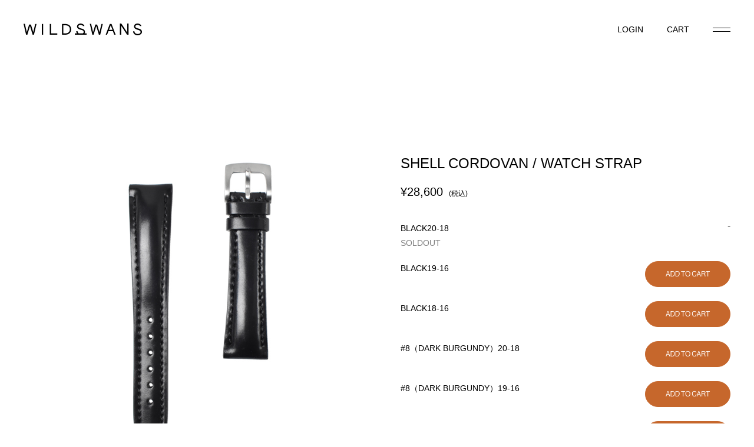

--- FILE ---
content_type: text/html;charset=Shift_JIS
request_url: https://www.wildswans.jp/fs/wildswans/shelll-cordovan/3335
body_size: 12337
content:
<!DOCTYPE html PUBLIC "-//W3C//DTD XHTML 1.0 Transitional//EN" "http://www.w3.org/TR/xhtml1/DTD/xhtml1-transitional.dtd">
<html lang="ja">
<head>
<meta http-equiv="Content-Language" content="ja" />
<meta http-equiv="Content-Type" content="text/html; charset=Shift_JIS" />
<meta http-equiv="Pragma" content="no-cache" />
<meta http-equiv="cache-control" content="no-cache" />
<meta http-equiv="Expires" content="Thu, 01 Dec 1994 16:00:00 GMT" />
<meta name="description" content="WILDSWANSのオフィシャルオンラインショップ。SHELL CORDOVAN / WATCH STRAPページです。WILDSWANS製品に加え、これは素晴らしい・これは面白いと思ったブランド製品を国内外問わず取り扱いしております。" />
<meta property="og:title" content="SHELL CORDOVAN / WATCH STRAP" />
<meta property="og:image" content="https://wildswans.fs-storage.jp/fs2cabinet/333/3335/3335-m-01-pl.jpg" />
<meta property="og:url" content="https://www.wildswans.jp/fs/wildswans/3335?utm_source=facebook&utm_medium=FacebookProduct&utm_campaign=FacebookLike" />
<meta property="og:site_name" content="WILDSWANS Official Online Shop" />
<meta property="og:description" content="





【商品説明】
メイン素材にシェルコードバンを使用したWATCH STRAPです。 
外装にはアメリカ・シカゴのホーウィン社のシェルコードバンを使用し、内側には型押し加工を施したベルギー、マシュア社のサドルプルアップを合わせています。

馬の臀部の皮革から繊維密度の高いコラーゲン層を削り出して作られるコードバンの中でも、ホーウィン社の製造するシェルコードバンは特に品質の高いコードバンとして世界的に人気が高く、耐久性や堅牢さに加え、経年変化によって透明感のある光沢を帯びるという革を育てる愉しみも味わって頂ける素材です。

WATCH STRAPは着脱式で、専用工具があればご自分で交換が可能です。
ベルトのサイズは代表的な3サイズをご用意していますので、お気に入りの時計に取り付けてご使用頂けます。
WATCH STRAPが対応可能な腕時計とサイズについてはこちらをご確認ください。

【シェルコードバンについての注意事項】
・自然の風合いを活かした仕上げにより、皮革の表面には色ムラ、シミ、傷、毛穴、シワ、血筋、ザラつき、曇り等が含まれます。
・曇りが全体的に出ている場合でも、使用していきますと少しずつ艶がでてきます" />
<meta property="og:locale" content="ja_JP" />
<meta property="og:type" content="product" />
<meta property="product:price:amount" content="28600" />
<meta property="product:price:currency" content="JPY" />
<meta property="product:product_link" content="https://www.wildswans.jp/fs/wildswans/w-straps/3335" />

<title>時計ベルト《ウォッチストラップ》シェルコードバン｜WILDSWANS(ワイルドスワンズ)オフィシャルサイト</title>
<link rel="stylesheet" type="text/css" href="/shop/css/r_system_preset.css?v3.24.0" />
<link rel="stylesheet" type="text/css" href="/shop/item/wildswans/design/template02/css/system_DesignSettings.css" />
<link rel="stylesheet" type="text/css" href="/shop/item/wildswans/design/template02/css/system_SizeColorSettings.css" />
<link rel="stylesheet" type="text/css" href="/shop/item/wildswans/design/template02/css/system_LayoutSettings01.css" />
<link rel="stylesheet" type="text/css" href="/shop/item/wildswans/design/template02/css/original.css" />

<link rel="canonical" href="https://www.wildswans.jp/fs/wildswans/3335" />
<script type="text/javascript" src="/shop/js/jquery.js" charset="UTF-8"></script>
<script type="text/javascript" src="/shop/js/fs2api.js" charset="UTF-8"></script>
<script type="text/javascript">
(function($) {$(function() { $('.FS2_WishListEntryButton_container').click(function(e) { var goodsUrl = e.currentTarget.id.substring(18); FS2.addWishList({ shopKey: 'wildswans', domain: 'www.wildswans.jp', ssldomain: 'www.wildswans.jp', data: { goods_url: goodsUrl, url: '%2Ffs%2Fwildswans%2Fshelll-cordovan%2F3335' }, done: function() { $('#FS2_WishListEntry_' + goodsUrl).addClass('FS2_hiddenElement'); $('#FS2_WishListRegistered_' + goodsUrl).removeClass('FS2_hiddenElement'); }, }); });
 $('.FS2_AlreadyWishListButton_container').click(function(e) { var goodsUrl = e.currentTarget.id.substring(23); FS2.removeWishList({ shopKey: 'wildswans', domain: 'www.wildswans.jp', ssldomain: 'www.wildswans.jp', data: { goods_url: goodsUrl, url: '%2Ffs%2Fwildswans%2Fshelll-cordovan%2F3335' }, done: function() { $('#FS2_WishListEntry_' + goodsUrl).removeClass('FS2_hiddenElement'); $('#FS2_WishListRegistered_' + goodsUrl).addClass('FS2_hiddenElement'); }, }); });});})(jQuery);
</script>
<script type="text/javascript" src="/shop/js/additionalimage.js" ></script>
<script type="text/javascript"><!--
$fsJq(document).ready(
function(){
    fsInitImageView('.gl_Item', true, false, '-ds', '-dl');
});
--></script>



<script type="text/javascript" src="/shop/js/futureshop2.js"></script>


<meta name="p:domain_verify" content="939ba4f2c106405f681049e828471344"/><!-- Google tag (gtag.js) -->
<script async src="https://www.googletagmanager.com/gtag/js?id=G-53ZTRB5QMW"></script>
<script>
  window.dataLayer = window.dataLayer || [];
  function gtag(){dataLayer.push(arguments);}
  gtag('js', new Date());

  gtag('config', 'G-53ZTRB5QMW');
</script>
<script>
  (function(i,s,o,g,r,a,m){i['GoogleAnalyticsObject']=r;i[r]=i[r]||function(){
  (i[r].q=i[r].q||[]).push(arguments)},i[r].l=1*new Date();a=s.createElement(o),
  m=s.getElementsByTagName(o)[0];a.async=1;a.src=g;m.parentNode.insertBefore(a,m)
  })(window,document,'script','//www.google-analytics.com/analytics.js','ga');

  ga('create', 'UA-130179240-1', 'https://www.wildswans.jp');
  ga('send', 'pageview');

</script>

<script src="https://d.shutto-translation.com/trans.js?id=17349"></script>

<link rel="apple-touch-icon" sizes="180x180" href="https://www.wildswans.jp/wildswans_cms/wp-content/themes/wildswans/assets/images/common/favicon_package/apple-touch-icon.png">
<link rel="icon" type="image/png" sizes="32x32" href="https://www.wildswans.jp/wildswans_cms/wp-content/themes/wildswans/assets/images/common/favicon_package/favicon-32x32.png">
<link rel="icon" type="image/png" sizes="16x16" href="https://www.wildswans.jp/wildswans_cms/wp-content/themes/wildswans/assets/images/common/favicon_package/favicon-16x16.png">
<link rel="manifest" href="https://www.wildswans.jp/wildswans_cms/wp-content/themes/wildswans/assets/images/common/favicon_package/site.webmanifest">
<link rel="mask-icon" href="https://www.wildswans.jp/wildswans_cms/wp-content/themes/wildswans/assets/images/common/favicon_package/safari-pinned-tab.svg" color="#8e8e8e">
<meta name="apple-mobile-web-app-title" content="WILDSWANS">
<meta name="application-name" content="WILDSWANS">
<meta name="msapplication-TileColor" content="#c8c8c8">
<meta name="theme-color" content="#ffffff">

</head>
<body id="FS2_body_Goods" class="FS2_body_Goods_GoodsDetail FS2_body_Goods_GoodsDetail_3335" xmlns:fb="http://ogp.me/ns/fb#">

<div class="layout_body">
	

	<div class="layout_header"><header class="header">
  <a href="/" class="headerLogo">
    <svg>
      <use xlink:href="#logo"></use>
    </svg>
  </a>
  <ul class="headerMenuList">
    <li class="headerMenuList_node">
      <a href="/fs/wildswans/MyPageTop.html" class="headerMenuList_link">
        <span class="dn-sp">LOGIN</span>
        <svg class="dn-tab-pc">
          <use xlink:href="#icon-account"></use>
        </svg>
      </a>
    </li>
    <li class="headerMenuList_node">
      <a href="/fs/wildswans/ShoppingCart.html" class="headerMenuList_link">
        <span class="dn-sp">CART</span>
        <svg class="dn-tab-pc">
          <use xlink:href="#icon-cart"></use>
        </svg>
      </a>
    </li>
  </ul>
  <div class="headerMenuButton js-headerOpen"></div>
  
  <nav class="headerNav">
    <div class="headerNav_inner">
      <div class="headerNav_close js-headerClose"></div>
      <form action="https://www.wildswans.jp/fs/wildswans/GoodsSearchList.html" method="get" class="headerNav_form">
        <div class="headerNav_form_title">SEARCH</div>
        <input type="hidden" name="_e_k" value="Ａ"/>
        <input type="hidden" name="sort" value="06" />
        <input type="text" name="keyword" maxlength="50" value="INPUT YOUR KEYWORDS" onblur="if (this.value == '') this.value = 'INPUT YOUR KEYWORDS';" onfocus="if (this.value == 'INPUT YOUR KEYWORDS') this.value = '';" class="headerNav_form_input"/>
        <button type="submit" class="headerNav_form_button">
          <svg>
            <use xlink:href="#icon-search"></use>
          </svg>
        </button>
      </form>
      <ul class="headerNav_menuList">
        <li class="headerNav_menuList_node headerNav_menuList_node-online" data-nav="header-online">
          <div class="headerNav_menuList_toggle js-menuToggle">
            <span class="headerNav_menuList_toggleInner">ONLINE SHOP</span>
          </div>
          <div class="headerNav_menuList_child">
            <div class="headerNav_menuList_childWrapper">
              <div class="headerNav_menuList_childBlock">
                <div class="headerNav_menuList_childTitle">WILDSWANS</div>
                <div class="headerNav_menuList_childSub">CATEGORY</div>
                <ul class="headerNav_menuList_childList" data-toggle-target="header-category">
                  <li class="headerNav_menuList_childList_node">
                    <a href="/fs/wildswans/c/basics/" class="headerNav_menuList_childList_link">BASICS</a>
                  </li>
                  <li class="headerNav_menuList_childList_node">
                    <a href="/fs/wildswans/c/new-arrival/" class="headerNav_menuList_childList_link">NEW ARRIVAL</a>
                  </li>
                  <li class="headerNav_menuList_childList_node">
                    <a href="/fs/wildswans/c/limited-item/" class="headerNav_menuList_childList_link">LIMITED</a>
                  </li>
                  <li class="headerNav_menuList_childList_node">
                    <a href="/fs/wildswans/c/recommend/" class="headerNav_menuList_childList_link">RECOMMEND</a>
                  </li>
                  <li class="headerNav_menuList_childList_node">
                    <a href="/fs/wildswans/c/last-one-item/" class="headerNav_menuList_childList_link">LAST ONE ITEM</a>
                  </li>
                  <li class="headerNav_menuList_childList_node">
                    <a href="/fs/wildswans/c/huru/" class="headerNav_menuList_childList_link">ふるさと納税</a>
                  </li>
                  <li class="headerNav_menuList_childList_node">
                    <a href="/fs/wildswans/c/c-wallets/" class="headerNav_menuList_childList_link">COMPACT WALLETS</a>
                  </li>
                  <li class="headerNav_menuList_childList_node">
                    <a href="/fs/wildswans/c/b-wallets/" class="headerNav_menuList_childList_link">BIFOLD WALLETS</a>
                  </li>
                  <li class="headerNav_menuList_childList_node">
                    <a href="/fs/wildswans/c/t-wallets/" class="headerNav_menuList_childList_link">TRIFOLD WALLETS</a>
                  </li>
                  <li class="headerNav_menuList_childList_node">
                    <a href="/fs/wildswans/c/l-wallets/" class="headerNav_menuList_childList_link">LONG WALLETS</a>
                  </li>
                  <li class="headerNav_menuList_childList_node">
                    <a href="/fs/wildswans/c/card-cases/" class="headerNav_menuList_childList_link">CARD CASES</a>
                  </li>
                  <li class="headerNav_menuList_childList_node">
                    <a href="/fs/wildswans/c/key-cases/" class="headerNav_menuList_childList_link">KEY CASES</a>
                  </li>
                  <li class="headerNav_menuList_childList_node">
                    <a href="/fs/wildswans/c/o-items/" class="headerNav_menuList_childList_link">OTHER ITEMS</a>
                  </li>
                  <li class="headerNav_menuList_childList_node">
                    <a href="/fs/wildswans/c/bags/" class="headerNav_menuList_childList_link">BAGS</a>
                  </li>
                  <li class="headerNav_menuList_childList_node">
                    <a href="/fs/wildswans/c/pouches/" class="headerNav_menuList_childList_link">POUCHES</a>
                  </li>
                  <li class="headerNav_menuList_childList_node">
                    <a href="/fs/wildswans/c/stationery/" class="headerNav_menuList_childList_link">STATIONERY</a>
                  </li>
                  <li class="headerNav_menuList_childList_node">
                    <a href="/fs/wildswans/c/belts/" class="headerNav_menuList_childList_link">BELTS</a>
                  </li>
                  <li class="headerNav_menuList_childList_node">
                    <a href="/fs/wildswans/c/w-straps/" class="headerNav_menuList_childList_link">WATCH STRAPS</a>
                  </li>
                  <li class="headerNav_menuList_childList_node">
                    <a href="/fs/wildswans/c/maintenance-goods/" class="headerNav_menuList_childList_link">MAINTENANCE GOODS</a>
                  </li>
                  <li class="headerNav_menuList_childList_node">
                    <a href="/fs/wildswans/c/special_order/" class="headerNav_menuList_childList_link">SPECIAL ORDER</a>
                  </li>
                  <li class="headerNav_menuList_childList_node">
                    <a href="/fs/wildswans/c/all/" class="headerNav_menuList_childList_link">ALL</a>
                  </li>
                </ul>
                <div class="headerNav_menuList_childSub">MATERIAL</div>
                <ul class="headerNav_menuList_childList" data-toggle-target="header-material">
                  <li class="headerNav_menuList_childList_node">
                    <a href="/fs/wildswans/c/full-grain-bridle/" class="headerNav_menuList_childList_link">FULL GRAIN BRIDLE LEATHER</a>
                  </li>
                  <li class="headerNav_menuList_childList_node">
                    <a href="/fs/wildswans/c/ebridle/" class="headerNav_menuList_childList_link">ENGLISH BRIDLE LEATHER</a>
                  </li>
                  <li class="headerNav_menuList_childList_node">
                    <a href="/fs/wildswans/c/shelll-cordovan/" class="headerNav_menuList_childList_link">SHELL CORDOVAN</a>
                  </li>
                  <li class="headerNav_menuList_childList_node">
                    <a href="/fs/wildswans/c/crocodile/" class="headerNav_menuList_childList_link">CROCODILE</a>
                  </li>
                  <li class="headerNav_menuList_childList_node">
                    <a href="/fs/wildswans/c/saddle-pull-up/" class="headerNav_menuList_childList_link">SADDLE PULL UP</a>
                  </li>
                  <li class="headerNav_menuList_childList_node">
                    <a href="/fs/wildswans/c/minerva/" class="headerNav_menuList_childList_link">MINERVA</a>
                  </li>
                  <li class="headerNav_menuList_childList_node">
                    <a href="/fs/wildswans/c/shurunken-calf/" class="headerNav_menuList_childList_link">SHURUNKEN CALF</a>
                  </li>
                  <li class="headerNav_menuList_childList_node">
                    <a href="/fs/wildswans/c/sfumato/" class="headerNav_menuList_childList_link">SFUMATO</a>
                  </li>
                  <li class="headerNav_menuList_childList_node">
                    <a href="/fs/wildswans/c/montparnasse/" class="headerNav_menuList_childList_link">MONTPARNASSE CALF</a>
                  </li>
                  <li class="headerNav_menuList_childList_node">
                    <a href="/fs/wildswans/c/other-material/" class="headerNav_menuList_childList_link">OTHER</a>
                  </li>
                </ul>
              </div>
              <div class="headerNav_menuList_childBlock">
                <div class="headerNav_menuList_childTitle">茨城百貨店</div>
                <div class="headerNav_menuList_childSub">CATEGORY</div>
                <ul class="headerNav_menuList_childList" data-toggle-target="header-category">
                  <li class="headerNav_menuList_childList_node">
                    <a href="/fs/wildswans/c/ibal/" class="headerNav_menuList_childList_link">ALCOHOL</a>
                  </li>
                  <li class="headerNav_menuList_childList_node">
                    <a href="/fs/wildswans/c/ibgr/" class="headerNav_menuList_childList_link">GROCERIES</a>
                  </li>
                  <li class="headerNav_menuList_childList_node">
                    <a href="/fs/wildswans/c/ibar/" class="headerNav_menuList_childList_link">ART</a>
                  </li>
                  <li class="headerNav_menuList_childList_node">
                    <a href="/fs/wildswans/c/ibut/" class="headerNav_menuList_childList_link">UTSUWA</a>
                  </li>
                </ul>
                <div class="headerNav_menuList_childSub">VENDOR</div>
                <ul class="headerNav_menuList_childList" data-toggle-target="header-category">
                  <li class="headerNav_menuList_childList_node">
                    <a href="/fs/wildswans/c/jpnc/" class="headerNav_menuList_childList_link">Japonica × WILDSWANS</a>
                  </li>
                  <li class="headerNav_menuList_childList_node">
                    <a href="/fs/wildswans/c/marusan/" class="headerNav_menuList_childList_link">marusan</a>
                  </li>
                  <li class="headerNav_menuList_childList_node">
                    <a href="/fs/wildswans/c/iba-lim/" class="headerNav_menuList_childList_link" data-toggle="header-wallet">茨城百貨店限定</a>
                  </li>
                </ul>
              </div>
            </div>
          </div>
        </li>
        <li class="headerNav_menuList_node">
          <a href="/about/" class="headerNav_menuList_link">
            ABOUT WILDSWANS
          </a>
        </li>
        <li class="headerNav_menuList_node">
          <a href="/about-ibarakidepartment/" class="headerNav_menuList_link">
            茨城百貨店について
          </a>
        </li>
        <li class="headerNav_menuList_node">
          <a href="/store/" class="headerNav_menuList_link">
            STORE
          </a>
        </li>
        <li class="headerNav_menuList_node">
          <a href="/news/" class="headerNav_menuList_link">
            NEWS
          </a>
        </li>
        <li class="headerNav_menuList_node">
          <a href="/maintenance/" class="headerNav_menuList_link">
            MAINTENANCE
          </a>
        </li>
        <li class="headerNav_menuList_node">
          <a href="/aging-support/" class="headerNav_menuList_link">
            AGING SUPPORT
          </a>
        </li>
        <li class="headerNav_menuList_node">
          <a href="/pattern-order/" class="headerNav_menuList_link">
            PATTERN ORDER
          </a>
        </li>
        <li class="headerNav_menuList_node">
          <a href="/recruit/" class="headerNav_menuList_link">
            RECRUIT
          </a>
        </li>
        <li class="headerNav_menuList_node">
          <a href="https://ws-factory-tour.resv.jp/reserve/calendar.php?x=1667981701" target="_blank" class="headerNav_menuList_link">
            ATELIER TOUR
          </a>
        </li>
      </ul>
      <ul class="headerNav_aboutList">
        <li class="headerNav_aboutList_node">
          <a href="/company/" class="headerNav_aboutList_link">
            COMPANY
          </a>
        </li>
        <li class="headerNav_aboutList_node">
          <a href="/contact_list/" class="headerNav_aboutList_link">
            CONTACT
          </a>
        </li>
        <li class="headerNav_aboutList_node">
          <a href="/faq/" class="headerNav_aboutList_link">
            FAQ
          </a>
        </li>
        <li class="headerNav_aboutList_node">
          <a href="/privacy/" class="headerNav_aboutList_link">
            PRIVACY POLICY
          </a>
        </li>
        <li class="headerNav_aboutList_node">
          <a href="/term/" class="headerNav_aboutList_link">
            TERMS OF USE
          </a>
        </li>
        <li class="headerNav_aboutList_node">
          <a href="/law/" class="headerNav_aboutList_link">
            LEGAL
          </a>
        </li>
      </ul>
    </div>
  </nav>
</header></div>

	<table border="0" cellspacing="0" cellpadding="0" class="layout_table">
	 <tr>
		<td class="layout_menu"><div class="sidemenu">
  <h2 class="sidemenu_title">WILDSWANS</h2>
  <section class="sidemenuSection">
    <h2 class="sidemenuSection_title">CATEGORY</h2>
    <ul class="sidemenuSection_list">
      <li class="sidemenuSection_list_node">
        <a href="/fs/wildswans/c/basics/" class="headerNav_menuList_childList_link">BASICS</a>
      </li>
      <li class="sidemenuSection_list_node">
        <a href="/fs/wildswans/c/new-arrival/" class="headerNav_menuList_childList_link">NEW ARRIVAL</a>
      </li>
      <li class="sidemenuSection_list_node">
        <a href="/fs/wildswans/c/limited-item/" class="headerNav_menuList_childList_link">LIMITED</a>
      </li>
      <li class="sidemenuSection_list_node">
        <a href="/fs/wildswans/c/recommend/" class="headerNav_menuList_childList_link">RECOMMEND</a>
      </li>
      <li class="sidemenuSection_list_node">
        <a href="/fs/wildswans/c/last-one-item/" class="headerNav_menuList_childList_link">LAST ONE ITEM</a>
      </li>
      <li class="sidemenuSection_list_node">
        <a href="/fs/wildswans/c/huru/" class="headerNav_menuList_childList_link">ふるさと納税</a>
      </li>
      <li class="sidemenuSection_list_node">
        <a href="/fs/wildswans/c/c-wallets/" class="headerNav_menuList_childList_link">COMPACT WALLETS</a>
      </li>
      <li class="sidemenuSection_list_node">
        <a href="/fs/wildswans/c/b-wallets/" class="headerNav_menuList_childList_link">BIFOLD WALLETS</a>
      </li>
      <li class="sidemenuSection_list_node">
        <a href="/fs/wildswans/c/t-wallets/" class="headerNav_menuList_childList_link">TRIFOLD WALLETS</a>
      </li>
      <li class="sidemenuSection_list_node">
        <a href="/fs/wildswans/c/l-wallets/" class="headerNav_menuList_childList_link">LONG WALLETS</a>
      </li>
      <li class="sidemenuSection_list_node">
        <a href="/fs/wildswans/c/card-cases/" class="headerNav_menuList_childList_link">CARD CASES</a>
      </li>
      <li class="sidemenuSection_list_node">
        <a href="/fs/wildswans/c/key-cases/" class="headerNav_menuList_childList_link">KEY CASES</a>
      </li>
      <li class="sidemenuSection_list_node">
        <a href="/fs/wildswans/c/o-items/" class="headerNav_menuList_childList_link">OTHER ITEMS</a>
      </li>
      <li class="sidemenuSection_list_node">
        <a href="/fs/wildswans/c/bags/" class="headerNav_menuList_childList_link">BAGS</a>
      </li>
      <li class="sidemenuSection_list_node">
        <a href="/fs/wildswans/c/pouches/" class="headerNav_menuList_childList_link">POUCHES</a>
      </li>
      <li class="sidemenuSection_list_node">
        <a href="/fs/wildswans/c/stationery/" class="headerNav_menuList_childList_link">STATIONERY</a>
      </li>
      <li class="sidemenuSection_list_node">
        <a href="/fs/wildswans/c/belts/" class="headerNav_menuList_childList_link">BELTS</a>
      </li>
      <li class="sidemenuSection_list_node">
        <a href="/fs/wildswans/c/w-straps/" class="headerNav_menuList_childList_link">WATCH STRAPS</a>
      </li>
      <li class="sidemenuSection_list_node">
        <a href="/fs/wildswans/c/maintenance-goods/" class="headerNav_menuList_childList_link">MAINTENANCE GOODS</a>
      </li>
      <li class="sidemenuSection_list_node">
        <a href="/fs/wildswans/c/special_order/" class="headerNav_menuList_childList_link">SPECIAL ORDER</a>
      </li>
      <li class="sidemenuSection_list_node">
        <a href="/fs/wildswans/c/all/" class="headerNav_menuList_childList_link">ALL</a>
      </li>
    </ul>
  </section>
  <section class="sidemenuSection">
    <h2 class="sidemenuSection_title">MATERIAL</h2>
    <ul class="sidemenuSection_list">
    <li class="sidemenuSection_list_node">
      <a href="/fs/wildswans/c/full-grain-bridle/" class="sidemenuSection_list_link">FULL GRAIN BRIDLE LEATHER</a>
    </li>
    <li class="sidemenuSection_list_node">
      <a href="/fs/wildswans/c/ebridle/" class="sidemenuSection_list_link">ENGLISH BRIDLE LEATHER</a>
    </li>
    <li class="sidemenuSection_list_node">
      <a href="/fs/wildswans/c/shelll-cordovan/" class="sidemenuSection_list_link">SHELL CORDOVAN</a>
    </li>
    <li class="sidemenuSection_list_node">
      <a href="/fs/wildswans/c/crocodile/" class="sidemenuSection_list_link">CROCODILE</a>
    </li>
    <li class="sidemenuSection_list_node">
      <a href="/fs/wildswans/c/saddle-pull-up/" class="sidemenuSection_list_link">SADDLE PULL UP</a>
    </li>
    <li class="sidemenuSection_list_node">
      <a href="/fs/wildswans/c/minerva/" class="sidemenuSection_list_link">MINERVA</a>
    </li>
    <li class="sidemenuSection_list_node">
      <a href="/fs/wildswans/c/shurunken-calf/" class="sidemenuSection_list_link">SHURUNKEN CALF</a>
    </li>
    <li class="sidemenuSection_list_node">
      <a href="/fs/wildswans/c/sfumato/" class="sidemenuSection_list_link">SFUMATO</a>
    </li>
    <li class="sidemenuSection_list_node">
      <a href="/fs/wildswans/c/montparnasse/" class="sidemenuSection_list_link">MONTPARNASSE CALF</a>
    </li>
    <li class="sidemenuSection_list_node">
      <a href="/fs/wildswans/c/other-material/" class="sidemenuSection_list_link">OTHER</a>
    </li>
    </ul>
  </section>
  <h2 class="sidemenu_title">茨城百貨店</h2>
  <section class="sidemenuSection">
    <h2 class="sidemenuSection_title">CATEGORY</h2>
    <ul class="sidemenuSection_list">
      <li class="sidemenuSection_list_node">
        <a href="/fs/wildswans/c/ibal/" class="sidemenuSection_list_link">ALCOHOL</a>
      </li>
      <li class="sidemenuSection_list_node">
        <a href="/fs/wildswans/c/ibgr/" class="sidemenuSection_list_link">GROCERIES</a>
      </li>
      <li class="sidemenuSection_list_node">
        <a href="/fs/wildswans/c/ibar/" class="sidemenuSection_list_link">ART</a>
      </li>
      <li class="sidemenuSection_list_node">
        <a href="/fs/wildswans/c/ibut/" class="sidemenuSection_list_link">UTSUWA</a>
      </li>
    </ul>
  </section>
  <section class="sidemenuSection">
    <h2 class="sidemenuSection_title">VENDOR</h2>
    <ul class="sidemenuSection_list">
      <li class="sidemenuSection_list_node">
        <a href="/fs/wildswans/c/jpnc/" class="sidemenuSection_list_link">Japonica × WILDSWANS</a>
      </li>
      <li class="sidemenuSection_list_node">
        <a href="/fs/wildswans/c/marusan/" class="sidemenuSection_list_link">marusan</a>
      </li>
      <li class="sidemenuSection_list_node">
        <a href="/fs/wildswans/c/iba-lim/" class="sidemenuSection_list_link" data-toggle="header-wallet">茨城百貨店限定</a>
      </li>
    </ul>
  </section>
</div></td>
		<td class="layout_content">
			
			
							<div class="system_content">
					<p class="pan FS2_breadcrumbs">
<a href="https://www.wildswans.jp">WILDSWANS</a> &gt; <a href="https://www.wildswans.jp/fs/wildswans/c/all">ONLINE SHOP</a> &gt; <a href="https://www.wildswans.jp/fs/wildswans/c/material">MATERIAL</a> &gt; <a href="https://www.wildswans.jp/fs/wildswans/c/shelll-cordovan">SHELL CORDOVAN</a> &gt; SHELL CORDOVAN / WATCH STRAP
</p>
					
					
					
<a name="3335"></a>
<div class="gl_Item" id="FS2_itemlayout_IH1">
	
	
	

	
		<div class="FS2_additional_image_container">
			<div class="FS2_additional_image_container_main">
 <p class="FS2_additional_image_container_title">カラーバリエーション</p>
<span class="FS2_additional_image_thumbnail_container"><img src="https://wildswans.fs-storage.jp/fs2cabinet/333/3335/3335-m-01-ds.jpg" alt="ブラック" title="ブラック" /><br /><span class="FS2_ImgLabel">ブラック</span></span><span class="FS2_additional_image_thumbnail_container"><img src="https://wildswans.fs-storage.jp/fs2cabinet/333/3335/3335-m-02-ds.jpg" alt="カラーバリエーション" title="カラーバリエーション" /><br /><span class="FS2_ImgLabel">カラーバリエーション</span></span><span class="FS2_additional_image_thumbnail_container"><img src="https://wildswans.fs-storage.jp/fs2cabinet/333/3335/3335-m-03-ds.jpg" alt="カラーバリエーション" title="カラーバリエーション" /><br /><span class="FS2_ImgLabel">カラーバリエーション</span></span><span class="FS2_additional_image_thumbnail_container"><img src="https://wildswans.fs-storage.jp/fs2cabinet/333/3335/3335-m-04-ds.jpg" alt="カラーバリエーション" title="カラーバリエーション" /><br /><span class="FS2_ImgLabel">カラーバリエーション</span></span><span class="FS2_additional_image_thumbnail_container"><img src="https://wildswans.fs-storage.jp/fs2cabinet/333/3335/3335-m-05-ds.jpg" alt="カラーバリエーション" title="カラーバリエーション" /><br /><span class="FS2_ImgLabel">カラーバリエーション</span></span><span class="FS2_additional_image_thumbnail_container"><img src="https://wildswans.fs-storage.jp/fs2cabinet/333/3335/3335-m-06-ds.jpg" alt="カラーバリエーション" title="カラーバリエーション" /><br /><span class="FS2_ImgLabel">カラーバリエーション</span></span><span class="FS2_additional_image_thumbnail_container"><img src="https://wildswans.fs-storage.jp/fs2cabinet/333/3335/3335-m-07-ds.jpg" alt="カラーバリエーション" title="カラーバリエーション" /><br /><span class="FS2_ImgLabel">カラーバリエーション</span></span><span class="FS2_additional_image_thumbnail_container"><img src="https://wildswans.fs-storage.jp/fs2cabinet/333/3335/3335-m-08-ds.jpg" alt="カラーバリエーション" title="カラーバリエーション" /><br /><span class="FS2_ImgLabel">カラーバリエーション</span></span><span class="FS2_additional_image_thumbnail_container"><img src="https://wildswans.fs-storage.jp/fs2cabinet/333/3335/3335-m-09-ds.jpg" alt="カラーバリエーション" title="カラーバリエーション" /><br /><span class="FS2_ImgLabel">カラーバリエーション</span></span><span class="FS2_additional_image_thumbnail_container"><img src="https://wildswans.fs-storage.jp/fs2cabinet/333/3335/3335-m-10-ds.jpg" alt="カラーバリエーション" title="カラーバリエーション" /><br /><span class="FS2_ImgLabel">カラーバリエーション</span></span><span class="FS2_additional_image_thumbnail_container"><img src="https://wildswans.fs-storage.jp/fs2cabinet/333/3335/3335-m-11-ds.jpg" alt="カラーバリエーション" title="カラーバリエーション" /><br /><span class="FS2_ImgLabel">カラーバリエーション</span></span><span class="FS2_additional_image_thumbnail_container"><img src="https://wildswans.fs-storage.jp/fs2cabinet/333/3335/3335-m-12-ds.jpg" alt="カラーバリエーション" title="カラーバリエーション" /><br /><span class="FS2_ImgLabel">カラーバリエーション</span></span><span class="FS2_additional_image_thumbnail_container"><img src="https://wildswans.fs-storage.jp/fs2cabinet/333/3335/3335-m-13-ds.jpg" alt="#8(ダークバーガンディ）" title="#8(ダークバーガンディ）" /><br /><span class="FS2_ImgLabel">#8(ダークバーガンディ）</span></span><span class="FS2_additional_image_thumbnail_container"><img src="https://wildswans.fs-storage.jp/fs2cabinet/333/3335/3335-m-14-ds.jpg" alt="#8(ダークバーガンディ）" title="#8(ダークバーガンディ）" /><br /><span class="FS2_ImgLabel">#8(ダークバーガンディ）</span></span><span class="FS2_additional_image_thumbnail_container"><img src="https://wildswans.fs-storage.jp/fs2cabinet/333/3335/3335-m-15-ds.jpg" alt="カラーバリエーション" title="カラーバリエーション" /><br /><span class="FS2_ImgLabel">カラーバリエーション</span></span></div>

			

		</div>

		<div class="FS2_additional_image_btn_thumbnail_container">
			<div class="FS2_thumbnail_container FS2_additional_image_detail_container">
				<img src="https://wildswans.fs-storage.jp/fs2cabinet/333/3335/3335-m-01-dl.jpg" alt="ブラック" border="0" title="ブラック" />
			</div>
			<div class="FS2_additional_image_btn_container">
				<table>
					<tr>
						<td class="FS2_additional_image_btn_incart"><a href="javascript:window.open('https://www.wildswans.jp/fs/wildswans/GoodsAdditionalImagePopup.html?goods_id=14439', '14439_image', 'resizable,scrollbars,width=800,height=800').focus();"><img src="/shop/item/wildswans/design/template02/btn/AdditionalImageEnlargementButton.gif" border="0" alt="拡大" /></a></td>
						<td class="FS2_additional_image_btn_prev"><img src="/shop/item/wildswans/design/template02/btn/AdditionalImagePrevButton.gif" class="FS2_AdditionalImage_switcher_btn_prev" border="0" alt="Prev" /></td>
						<td class="FS2_additional_image_btn_next"><img src="/shop/item/wildswans/design/template02/btn/AdditionalImageNextButton.gif" class="FS2_AdditionalImage_switcher_btn_next" border="0" alt="Next" /></td>
					</tr>
				</table>
			</div>
		</div>

	

	<br clear="all" />

	<div class="FS2_additional_image_itemdetail_container">
		<div class="FS2_additional_image_itemdetail_container_right">
		<p class="FS2_ItemComment"><a href="https://www.wildswans.jp/arrival_notice/"><img src="https://www.wildswans.jp/wildswans_cms/wp-content/uploads/2025/05/cd55d2d0b9171622ac6247a48f5c3855.jpg"></a><br/><br/>

<a href="https://www.wildswans.jp/news/14602/"><img src="https://www.wildswans.jp/wildswans_cms/wp-content/uploads/2025/05/965563bdd505757c541ed01ffb47a66e.jpg"></a><br/><br/>

<a href="https://www.wildswans.jp/arrival_notice-english/"><img src="https://www.wildswans.jp/wildswans_cms/wp-content/uploads/2025/05/11867b3200175d43e2591295a54d02f2.jpg"></a><br/><br/>

<b>【商品説明】</b><br/>
メイン素材にシェルコードバンを使用したWATCH STRAPです。 <br/><br/>
外装にはアメリカ・シカゴのホーウィン社のシェルコードバンを使用し、内側には型押し加工を施したベルギー、マシュア社のサドルプルアップを合わせています。
<br/><br/>
馬の臀部の皮革から繊維密度の高いコラーゲン層を削り出して作られるコードバンの中でも、ホーウィン社の製造するシェルコードバンは特に品質の高いコードバンとして世界的に人気が高く、耐久性や堅牢さに加え、経年変化によって透明感のある光沢を帯びるという革を育てる愉しみも味わって頂ける素材です。<br/><br/>

WATCH STRAPは着脱式で、専用工具があればご自分で交換が可能です。
ベルトのサイズは代表的な3サイズをご用意していますので、お気に入りの時計に取り付けてご使用頂けます。<br/>
WATCH STRAPが対応可能な腕時計とサイズについては<a href="https://www.wildswans.jp/news/11458/"  style="text-decoration: underline">こちら</a>をご確認ください。<br/><br/>

<b>【シェルコードバンについての注意事項】</b><br/>
・自然の風合いを活かした仕上げにより、皮革の表面には色ムラ、シミ、傷、毛穴、シワ、血筋、ザラつき、曇り等が含まれます。<br/>
・曇りが全体的に出ている場合でも、使用していきますと少しずつ艶がでてきます。<br/>
・色相や色の濃淡に個体差がございます。<br/>
・折り曲げ部分や、パーツやステッチが密着する箇所にザラつきや色落ちが生じることがございます。<br/>
・気温等の変化により皮革内部の油分が白っぽく表面に現れることがございますが、優しくブラッシングをして頂ければ消えます。<br/>
これら皮革や製品の性質は避けることが困難となります。ご注文時に皮革の個体差等のご希望を頂いても承ることは出来かねます。予めご了承ください。<br/><br/>

※革の風合いを損ねる可能性があるため防水スプレーのご使用は極力控えていただきますようお願いいたします。<br/><br/>

※こちらの製品には型押しをしたサドルプルアップを使用しておりますが、タンニン鞣しの自然な仕上げを施しているため、皮革の表面にはシワ、血筋、小傷などがございます。ご購入に際しましては何卒ご理解賜りますようお願い申し上げます。<br/><br/>

※肌や衣類への移染を最小限に抑えるため、こちらの製品のコバ（革の断面、製品の縁）は顔料により仕上げています。染料仕上げのWILDSWANSの革小物に付属されるスリッカー（コバ磨き）はご使用頂けません。<br/><br/>

※ベルトのサイズにつきましては1mm刻みの設定となりますが、素材の特性上1mmを下回る範囲で若干の誤差が生じることがございますこと、何卒ご了承くださいませ。1点1点、複数回の検品を行っておりますが、万一この誤差が原因で取り付けが出来ないといった場合にはアトリエにてサイズの調整をさせて頂きますので、その際にはお申し付けくださいませ。<br/><br/>

※WILDSWANS Online Shop及びWILDSWANSの実店舗ではベルトや金具の着脱を承っておりません。また、こちらの製品は時計もしくは腕に一度装着することで皮革部分にシワなどが入る性質があることから、装着後の返品、交換はお断りさせて頂いております。<br/><br/>

※メンテナンスや修理につきましては、WATCH STRAPが腕時計に接続されたままではお預かりすることが出来ません。エイジングサポートをご利用の場合には必ず腕時計から外した状態で、ベルトのみお持ち込みやご郵送を頂けますようお願い申し上げます。<br/><br/>




</p>
	</div>


	<div class="FS2_additional_image_itemdetail_container_left">
<h1 class="itemTitle">SHELL CORDOVAN / WATCH STRAP</h1>
<div class="FS2_itemPrice_area">
<p class="FS2_itemPrice_text">
<span class="itemPrice">28,600円</span><span class="FS2_itemPrice_addition">(税込)</span>
</p>
</div>

<form method="POST" action="https://www.wildswans.jp/fs/wildswans/ToCart.html">
<input type="image" name="dummySubmit" border="0" src="/adminItem/img/1px.gif" id="submit" value="" onClick="return false;" class="dummySubmit"/>
<input type="hidden" name="url" value="/fs/wildswans/shelll-cordovan/3335" />
<input type="hidden" name="pagename" value="GoodsDetail" />
<input type="hidden" name="goodsId" value="14439" />

<div class="FS2_additional_image_tableVariation">
<table cellpadding="0" border="0" cellspacing="0" class="FS2_additional_image_tableVariation_table">

<tr class="FS2_additional_image_tableVariation_border FS2_additional_image_tableVariation_bg">
<th scope="row">BLACK20-18</th>
<td>/<span style="color: #808080;">SOLDOUT</span>&nbsp;</td>
<td>-</td>
</tr>


<tr class="FS2_additional_image_tableVariation_border">
<th scope="row">BLACK19-16</th>
<td>&nbsp;</td>
<td><input type="image" onClick="return canSubmit();" src="/shop/item/wildswans/design/template02/btn/AdditionalImageInCartButton.gif" name="varno_2_0" alt="カートに入れる" /></td>
</tr>


<tr class="FS2_additional_image_tableVariation_border FS2_additional_image_tableVariation_bg">
<th scope="row">BLACK18-16</th>
<td>&nbsp;</td>
<td><input type="image" onClick="return canSubmit();" src="/shop/item/wildswans/design/template02/btn/AdditionalImageInCartButton.gif" name="varno_3_0" alt="カートに入れる" /></td>
</tr>


<tr class="FS2_additional_image_tableVariation_border">
<th scope="row">#8（DARK BURGUNDY）20-18</th>
<td>&nbsp;</td>
<td><input type="image" onClick="return canSubmit();" src="/shop/item/wildswans/design/template02/btn/AdditionalImageInCartButton.gif" name="varno_4_0" alt="カートに入れる" /></td>
</tr>


<tr class="FS2_additional_image_tableVariation_border FS2_additional_image_tableVariation_bg">
<th scope="row">#8（DARK BURGUNDY）19-16</th>
<td>&nbsp;</td>
<td><input type="image" onClick="return canSubmit();" src="/shop/item/wildswans/design/template02/btn/AdditionalImageInCartButton.gif" name="varno_5_0" alt="カートに入れる" /></td>
</tr>


<tr class="FS2_additional_image_tableVariation_border">
<th scope="row">#8（DARK BURGUNDY）18-16</th>
<td>&nbsp;</td>
<td><input type="image" onClick="return canSubmit();" src="/shop/item/wildswans/design/template02/btn/AdditionalImageInCartButton.gif" name="varno_6_0" alt="カートに入れる" /></td>
</tr>


</table>
<input type="hidden" name="cnt" value="1" />
</div>
<div class="FS2_figure">
</div>
</form>


<div class="FS2_WishListButton_area">
<a href="javascript:void(0)" id="FS2_WishListEntry_3335" class="FS2_WishListEntryButton_container"><img src="/shop/item/wildswans/design/template02/btn/WishListButton.gif" alt="お気に入りに登録" border="0" /></a>
<a href="javascript:void(0)" id="FS2_WishListRegistered_3335" class="FS2_AlreadyWishListButton_container FS2_hiddenElement"><img src="/shop/item/wildswans/design/template02/btn/AlreadyWishListButton.gif" alt="お気に入りに登録済み" border="0" /></a>
</div>


	</div>
</div>
<div class="user_inner_content FS2_lower_comment FS2_SeniorDesign_comment"><table>
  <tbody>
    <tr>
      <td>製品ブログ</td>
      <td><a href="https://www.wildswans.jp/news/11458/"  style="text-decoration: underline">シェルコードバン製WATCH STRAPについてのお話</a></td>
    </tr> 
    <tr>
      <td>ベルトの長さ(金具除く)</td>
      <td>親側(12時側)=72mm　剣先側(6時側)=115mm</td>
    </tr>
    <tr>
      <td>胴元幅(mm)-尾錠幅(mm)</td>
      <td>20-18　19-16　18-16</td>
    </tr>
    <tr>
      <td>外装素材</td>
      <td>アメリカ馬革(<a href="https://www.wildswans.jp/maintenance/326/"  style="text-decoration: underline">シェルコードバン</a>)</td>
    </tr>
    <tr>
      <td>内装素材</td>
      <td>ベルギー牛革 (<a href="https://www.wildswans.jp/maintenance/56/"  style="text-decoration: underline">サドルプルアップ</a>)</td>
    </tr>
    <tr>
      <td>金具</td>
      <td>ステンレス製オリジナルバックル(ヘアライン仕上げ)</td>
    </tr>
    <tr>
      <td>メーカー</td>
      <td>WILDSWANS(ワイルドスワンズ)</td>
    </tr>
    <tr>
      <td>製造国</td>
      <td>日本</td>
    </tr>
   </tbody>
</table>
</div>
</div>

					
					
					
					
				</div>
			
		</td>
		
	 </tr>
	</table>

	<div class="layout_footer">
	 <footer class="footer">
  <div class="footerInner">
    <nav class="footerNav">
      <ul class="footerNav_aboutList">
        <li class="footerNav_aboutList_node">
          <a href="/company/" class="footerNav_aboutList_link">COMPANY</a>
        </li>
        <li class="footerNav_aboutList_node">
          <a href="/contact_list/" class="footerNav_aboutList_link">CONTACT</a>
        </li>
        <li class="footerNav_aboutList_node">
          <a href="/privacy/" class="footerNav_aboutList_link">PRIVACY POLICY</a>
        </li>
        <li class="footerNav_aboutList_node">
          <a href="/faq/" class="footerNav_aboutList_link">FAQ</a>
        </li>
        <li class="footerNav_aboutList_node">
          <a href="/term/" class="footerNav_aboutList_link">TERMS OF USE</a>
        </li>
        <li class="footerNav_aboutList_node">
          <a href="/law/" class="footerNav_aboutList_link">LEGAL</a>
        </li>
      </ul>
    </nav>
    <ul class="footerSnsList">
    <li class="footerSnsList_node">
        <a href="https://www.instagram.com/wildswans_official/" target="_blank" class="footerSnsList_link">Instagram (Official)</a>
      </li>
      <li class="footerSnsList_node">
        <a href="https://www.instagram.com/wildswans_ginza/" target="_blank" class="footerSnsList_link">Instagram (Store)</a>
      </li>
      <li class="footerSnsList_node">
        <a href="https://www.instagram.com/wildswans_marusan/" target="_blank" class="footerSnsList_link">Instagram (marusan)</a>
      </li>
      <li class="footerSnsList_node">
        <a href="https://twitter.com/wildswanscou" target="_blank" class="footerSnsList_link">X</a>
      </li>
      <li class="footerSnsList_node">
        <a href="https://www.facebook.com/profile.php?id=100095309101438" target="_blank" class="footerSnsList_link">Facebook</a>
      </li>
      <li class="footerSnsList_node">
        <a href="https://page.line.me/136xipud" target="_blank" class="footerSnsList_link">LINE</a>
      </li>
      <li class="footerSnsList_node">
        <a href="https://www.youtube.com/channel/UC3dB7tTX0aY68sxKZJlPyRg" target="_blank" class="footerSnsList_link">YouTube</a>
      </li>
      <li class="footerSnsList_node">
        <a href="https://www.pinterest.jp/wildswansjp/" target="_blank" class="footerSnsList_link">Pinterest</a>
      </li>
    </ul>
    <a href="/fs/wildswans/MailMagazineEntry.html" class="footerLink">
      <svg>
        <use xlink:href="#icon-mailmagazine"></use>
      </svg>
      SUBSCRIBE TO OUR MAIL MAGAZINE
    </a>
    <p class="footerText">
      飲酒は20歳を過ぎてから。当社ホームページでは20歳未満の方への酒類の販売は行っておりません。<br>
      飲酒運転は法律で禁止されています。妊娠中や授乳時の飲酒は、胎児乳児に悪影響を与えるおそれがあります。
    </p>
    <small class="footerCopy">&#169; WILDSWANS ALL RIGHTS RESERVED.</small>
  </div>
</footer>
<svg xmlns:xlink="http://www.w3.org/1999/xlink" viewbox="0 0 334.094 20.688" version="1.1" xmlns="http://www.w3.org/2000/svg" x="0px" y="0px" xml:space="preserve" class="defs">
  <!-- ロゴ -->
  <symbol id="logo" viewBox="0 0 171 17">
    <path d="M26.4 16.2h1.9V.6h-1.9v15.6zM39.8.6h-1.9v15.6h10.7v-1.9h-8.9V.6zm19.8 0h-4v15.6h4.1c5.7 0 9-2.9 9-7.8 0-5.1-3.3-7.8-9.1-7.8zm.1 13.7h-2.2V2.5h2.1c4.9 0 7.2 1.9 7.2 5.9 0 3.9-2.4 5.9-7.1 5.9zm29-2.7c-.4-3-3.3-3.9-5.3-4.4-.4-.1-.6-.1-.9-.2-3.1-1-3.5-2-3.4-2.9.1-1.3 1.5-2.2 3.3-2.2 1.3 0 2.7.5 3.5 1.7h2C87.2 1.4 85.1 0 82.4 0c-2.9 0-5 1.6-5.2 4-.3 3.2 3.3 4.4 4.7 4.8.3.1.6.2 1 .2 2.1.6 3.7 1.2 3.9 2.8.1.8-.1 1.4-.7 2-.2.2-.4.4-.6.5h-5.7c-1.2-.8-1.8-2-1.8-3.2h-1.9c0 1.1.3 2.2 1 3.2H74v1.8h17v-1.8h-2.9c.5-.7.7-1.7.6-2.7zm-74.7.9l-3.3-11H8l-3.3 11L1.9.5H0l3.6 15.6h1.9L9.3 3.6l3.8 12.6H15L18.7.6h-1.9L14 12.5zm157-.9c-.4-3-3.3-3.9-5.3-4.4-.3-.1-.6-.2-.9-.2-3.1-1-3.5-2-3.4-2.9.1-1.3 1.5-2.2 3.3-2.2 1.3 0 2.7.5 3.5 1.7h2c-.7-2.2-2.8-3.6-5.5-3.6-2.9 0-5 1.6-5.2 4-.3 3.2 3.3 4.4 4.7 4.8l.9.3c2.1.6 3.7 1.2 3.9 2.8.1.8-.1 1.4-.7 2-.8.9-2.3 1.3-3.9 1.2-3-.2-4.3-2.1-4.3-3.9h-1.9c0 2.6 1.9 5.5 6 5.8h.6c1.9 0 3.6-.7 4.7-1.8 1.2-1 1.6-2.3 1.5-3.6zM124.6.6l-6 15.6h2l2-5.2h6.4l2 5.2h2L127 .6h-2.4zm-1.2 8.5l2.5-6.5 2.5 6.5h-5zm-13.8 3.4l-3.3-11h-2.6l-3.3 11-2.8-12h-1.9l3.6 15.6h1.9L105 3.6l3.8 12.6h1.9L114.4.6h-1.9l-2.9 11.9zm40.1.5l-8.5-13h-2.1v16.2h1.9v-13l8.5 13h2.1V0h-1.9v13z"/>
  </symbol>
  <!-- /ロゴ -->
  <!-- 矢印 -->
  <symbol id="arrow-right-type2" viewBox="0 0 16.9 7">
    <title>矢印</title>
    <path d="M0 4h15l-2.3 2.3.7.7 3.5-3.5L13.4 0l-.7.7L15 3H0"/>
  </symbol>
  <!-- 矢印 END -->
  <!-- ロードアイコン -->
  <symbol id="icon-load" viewBox="0 0 14 14">
    <title>ロード</title>
    <path d="M13.7.6c-.2-.1-.5-.1-.6.1l-1.2 1.2C11.2 1.3 10.5.8 9.7.5 8.8.2 7.9 0 7 0c-.9 0-1.8.2-2.7.6-.9.3-1.6.8-2.2 1.5C1.4 2.7.9 3.4.6 4.3.2 5.2 0 6.1 0 7c0 1 .2 1.9.6 2.7.4.9.9 1.6 1.5 2.2.6.6 1.4 1.1 2.2 1.5.9.4 1.8.6 2.7.6 1 0 2-.2 3-.7.9-.4 1.7-1.1 2.4-1.9 0-.1.1-.1.1-.2s0-.1-.1-.2l-1.2-1.3c-.1-.1-.1-.1-.2-.1s-.2 0-.2.1c-.4.6-1 1-1.6 1.3-.6.3-1.3.5-2.1.5-.6 0-1.2-.1-1.8-.4-.6-.2-1.1-.6-1.5-1-.5-.2-.8-.7-1.1-1.3-.2-.6-.4-1.2-.4-1.8 0-.6.1-1.2.4-1.8.2-.6.6-1.1 1-1.5.4-.4.9-.8 1.5-1 .6-.2 1.2-.4 1.8-.4 1.2 0 2.3.4 3.2 1.2L8.9 4.8c-.2.2-.2.4-.1.7.1.2.3.4.5.4h4.1c.2 0 .3-.1.4-.2.2-.1.2-.3.2-.4V1.2c0-.3-.1-.5-.3-.6z"/>
  </symbol>
  <!-- ロードアイコン END -->
  <!-- チェックアイコン -->
  <symbol id="icon-check" viewBox="0 0 7.7 4.8">
    <title>チェック</title>
    <path d="M7.7 0L2.8 4.8 0 2" clip-rule="evenodd"/>
  </symbol>
  <!-- チェックアイコン END -->
  <!-- 逆三角形アイコン -->
  <symbol id="icon-inverted-triangle" viewBox="0 0 15 9.5">
    <title>逆三角形</title>
    <path d="M0 0h15L7.5 9.5 0 0z" clip-rule="evenodd"/>
  </symbol>
  <!-- 逆三角形アイコン END -->
  <!-- カートアイコン -->
  <symbol id="icon-cart" viewBox="0 0 16.989 18">
    <title>カート</title>
    <g transform="translate(-14.372 0)">
      <path d="M31.15,3.365a.938.938,0,0,0-.725-.344H18.214L17.8,1.594h0A1.825,1.825,0,0,0,16.431.33L14.938.01a.468.468,0,0,0-.2.915l1.493.32a.89.89,0,0,1,.666.615l2.728,9.371c-.061.029-.121.06-.178.094a1.893,1.893,0,0,0-.688.708,1.953,1.953,0,0,0-.239.9h0v.049h0a1.938,1.938,0,0,0,1.938,1.891h8.774a.468.468,0,0,0,0-.936H20.462a.994.994,0,0,1-.39-.079,1,1,0,0,1-.442-.364.953.953,0,0,1,.044-1.145.969.969,0,0,1,.258-.222,1.19,1.19,0,0,1,.363-.139l8.819-1.436a1.4,1.4,0,0,0,1.151-1.106l1.079-5.3h0a.957.957,0,0,0,.018-.186A.937.937,0,0,0,31.15,3.365Zm-1.8,5.9a.468.468,0,0,1-.384.369L20.537,11,18.487,3.958H30.425Z" transform="translate(0 0)" />
      <path d="M163.12,438.723a1.29,1.29,0,1,0,.467.568A1.29,1.29,0,0,0,163.12,438.723ZM162.877,440a.525.525,0,0,1-.189.229.521.521,0,0,1-.494.048.525.525,0,0,1-.23-.189.523.523,0,0,1-.048-.493.524.524,0,0,1,.189-.23.516.516,0,0,1,.291-.089.519.519,0,0,1,.432.23.518.518,0,0,1,.089.291A.524.524,0,0,1,162.877,440Z" transform="translate(-141.574 -423.086)" />
      <path d="M364.653,438.723a1.29,1.29,0,1,0,.467.568A1.29,1.29,0,0,0,364.653,438.723ZM364.41,440a.522.522,0,0,1-.48.318.515.515,0,0,1-.2-.041.526.526,0,0,1-.23-.189.524.524,0,0,1-.048-.493.522.522,0,0,1,.189-.23.515.515,0,0,1,.291-.089.52.52,0,0,1,.432.23.517.517,0,0,1,.089.291A.523.523,0,0,1,364.41,440Z" transform="translate(-336.022 -423.086)" />
    </g>
  </symbol>
  <!-- カートアイコン END -->
  <!-- アカウントアイコン -->
  <symbol id="icon-account" viewBox="0 0 16.887 18">
    <title>アカウント</title>
    <g transform="translate(-8.43 -7.63)">
      <path d="M3.137-.5A3.637,3.637,0,1,1-.5,3.137,3.641,3.641,0,0,1,3.137-.5Zm0,6.273A2.637,2.637,0,1,0,.5,3.137,2.64,2.64,0,0,0,3.137,5.773Z" transform="translate(13.739 8.13)"/>
      <path d="M24.817,34.707a.5.5,0,0,1-.5-.5V32.639a4.744,4.744,0,0,0-4.44-4.989H13.87a4.744,4.744,0,0,0-4.44,4.989v1.568a.5.5,0,0,1-1,0V32.639a5.741,5.741,0,0,1,5.44-5.989h6.006a5.741,5.741,0,0,1,5.44,5.989v1.568A.5.5,0,0,1,24.817,34.707Z" transform="translate(0 -9.077)"/>
    </g>
  </symbol>
  <!-- アカウントアイコン END -->
  <!-- 検索アイコン -->
  <symbol id="icon-search" viewBox="0 0 15.8 15.8">
    <title>検索</title>
    <path d="M16718.859-8424.705a7,7,0,0,1-9.406-.445,7,7,0,0,1,0-9.9,7,7,0,0,1,9.9,0,7,7,0,0,1,.232,9.656l3.918,3.917-.705.71Zm-8.7-9.637a6.011,6.011,0,0,0,0,8.486,6.011,6.011,0,0,0,8.486,0,6.011,6.011,0,0,0,0-8.486,5.985,5.985,0,0,0-4.244-1.757A5.98,5.98,0,0,0,16710.158-8434.342Z" transform="translate(-16707.4 8437.102)"/>
  </symbol>
  <!-- 検索アイコン END -->
  <!-- クローズ アイコン -->
  <symbol id="icon-close" viewBox="0 0 73.7 73.7">
    <title>クローズ</title>
    <path d="M73.4,0.4l-73,73L73.4,0.4z"/>
  	<path d="M73.4,73.4l-73-73L73.4,73.4z"/>
  </symbol>
  <!-- クローズ アイコン END -->
  <!-- MAIL MAGAZINE アイコン  -->
  <symbol id="icon-mailmagazine" viewBox="0 0 16.543 12">
    <title>MAIL MAGAZINE_ロコ&#12441;</title>
    <path d="M13.18-41.148l5.006-3.422H4.632l5.006,3.422a1.54,1.54,0,0,1,.164-.194,2.753,2.753,0,0,1,.747-.508,2.184,2.184,0,0,1,.859-.164,2.184,2.184,0,0,1,.859.164,2.225,2.225,0,0,1,.747.508Zm.463,1.838,4.887,3.3v-7.427l-4.887,3.3a2.651,2.651,0,0,1,.03.4A2.755,2.755,0,0,1,13.643-39.31Zm-3.99,1.016L4.632-34.871H18.186l-5.021-3.422-.149.179a2.5,2.5,0,0,1-.747.493,2.184,2.184,0,0,1-.859.164,2.184,2.184,0,0,1-.859-.164,2.5,2.5,0,0,1-.747-.493ZM9.16-40.132l-4.872-3.3v7.427L9.16-39.295a3.062,3.062,0,0,1-.03-.433A2.651,2.651,0,0,1,9.16-40.132ZM3.138-33.721v-12H19.681v12Z" transform="translate(-3.138 45.721)" />
  </symbol>
  <!-- WEAR アイコン END  -->
</svg>
<script src="https://www.wildswans.jp/wildswans_cms/wp-content/themes/wildswans/assets/js/lib.js" charset="UTF-8"></script>
<script src="https://www.wildswans.jp/wildswans_cms/wp-content/themes/wildswans/assets/js/common.js" charset="UTF-8"></script>
<script src="https://www.wildswans.jp/wildswans_cms/wp-content/themes/wildswans/assets/js/ec.js" charset="UTF-8"></script>
<script src="https://bbc.bibian.co.jp/js/bbc_v1.js" charset="utf-8"></script>

	</div>

</div>
 
<script>
gtag('event', 'view_item', {
currency: 'JPY',
items: [{
item_id: '3335',
item_name: 'SHELL CORDOVAN / WATCH STRAP',
price: 28600,
currency: 'JPY',
}]
});
</script>

<!-- WorldShopping Checkout -->
<script type="text/javascript" charset="UTF-8" async="true" src="https://checkout-api.worldshopping.jp/v1/script?token=wildswans_jp"></script>
<!-- End WorldShopping Checkout --></body>

</html>

--- FILE ---
content_type: text/css
request_url: https://www.wildswans.jp/shop/item/wildswans/design/template02/css/system_SizeColorSettings.css
body_size: 1089
content:
/* FutureShop2 system_SizeColorSettings.css */

/*メインカラー（キャプションの背景色・見出しの下線色）*/
.pageTitle {border-color: #010101;}
.CrossHead {border-color: #010101;}
.Definition {border-color: #010101;}
.userTable_01 caption {background: #010101;}
.userTable_02 caption {background: #010101;}
.cartTable caption {background: #010101;}
#FS2_body_Goods .userTable_01 { border-top-color: #010101;}
#FS2_body_Review .userTable_01 { border-top-color: #010101;}
.FS2_body_MyReviewList .cartTable { border-top-color: #010101;}
.FS2_body_MyReviewList .cartTable { border-top-color: #010101;}
.FS2_additional_image_tableVariation_border th {border-color: #010101;}
.FS2_additional_image_tableVariation_border td {border-color: #010101;}


/*サブカラー　1（セルの背景色）*/
.pan {background: #FFF;}
.userTable_01 th {background: #FFF;}
.userTable_02 th {background: #FFF;}
.sellTerms {background: #FFF;}
.FS2_inputSelection_table th {background: #FFF;}
.GoodsSelectionTable th {background: #FFF;}
.FS2_Review_Detail_td {background: #FFF;}
.cartTable th {background: #FFF;}
.FS2_MyReviewList_Detail_td {background: #FFF;}
.ODTable th {background: #FFF;}
.ODTable2 th {background: #FFF;}
.FS2_OptionPrice_table th {background: #FFF;}


/*サブカラー　2（罫線の色）*/
.userTable_01 {border-color: #CCC;}
.userTable_01 th {border-color: #CCC;}
.userTable_01 td {border-color: #CCC;}
.userTable_02 {border-color: #CCC;}
.userTable_02 th {border-color: #CCC;}
.userTable_02 td {border-color: #CCC;}
.FS2_privacyPageLink_container {border-color: #CCC;}
.FS2_point {border-color: #CCC;}
.sellTerms {border-color: #CCC;}
.FS2_inputSelection_table th {border-color: #CCC;}
.FS2_inputSelection_table td {border-color: #CCC;}
.GoodsSelectionTable th {border-color: #CCC;}
.GoodsSelectionTable td {border-color: #CCC;}
#FS2_body_Goods .userTable_01 { border-bottom-color: #CCC;}
#FS2_body_Review .userTable_01 { border-bottom-color: #CCC;}
.FS2_body_ReviewList td.FS2_Review_Detail_td {border-color: #CCC;}
.cartTable {border-color: #CCC;}
.cartTable th {border-color: #CCC;}
.cartTable td {border-color: #CCC;}
.ODTable {border-color: #CCC;}
.ODTable th {border-color: #CCC;}
.ODTable td {border-color: #CCC;}
.ODTable2 {border-color: #CCC;}
.ODTable2 {border-color: #CCC;}
.ODTable2 th {border-color: #CCC;}
.ODTable2 td {border-color: #CCC;}
#FS2_bundleInformationBlock{border-color: #CCC;}

/*リンク*/

/*リンク色*/
a:link {color: ;}
/*すでにクリックしたリンク色*/
a:visited {color: ;}
/*クリック中のリンク色*/
a:active {color: ;}
/*マウスカーソル通過時の色*/
a:hover {color: ;}


/*背景*/

/*背景色*/
body {background-color: #FFFFFF;}
/*背景画像の繰り返し*/
body {background-repeat: no-repeat;}
/*背景画像の位置*/
body {background-position:top center;}


/*テキスト*/

/*全体*/
/*色*/
body {color: #010101;}
/*サイズ*/
body {font-size: 80%;}
/*行間*/
p {line-height: ;}

/*ページ見出し*/
/*色*/
.pageTitle {color: ;}
/*サイズ*/
.pageTitle {font-size: ;}
/*行間*/
.pageTitle {line-height: ;}

/*パンくずリンク*/
/*色*/
.pan {color: ;}
/*サイズ*/
.pan {font-size: 85%;}
/*行間*/
.pan {line-height: ;}

/*商品名（グループ・商品の一覧表示時）*/
/*色*/
.itemTitle, .itemGroup a{color: ;}
/*サイズ*/
.itemTitle, .itemGroup {font-size: 110%;}
/*行間*/
.itemTitle, .itemGroup {line-height: ;}

/*商品名（商品詳細表示時）*/
/*色*/
.FS2_body_Goods_GoodsDetail .itemTitle, .itemTitle a {color: ;}
/*サイズ*/
.FS2_body_Goods_GoodsDetail .itemTitle {font-size: 116%;}
/*行間*/
.FS2_body_Goods_GoodsDetail .itemTitle {line-height: ;}

/*商品価格（グループ・商品の一覧表示時）*/
/*色*/
.itemPrice {color: #010101;}
/*サイズ*/
.itemPrice {font-size: ;}
/*行間*/
.itemPrice {line-height: ;}

/*商品価格（商品詳細表示時）*/
/*色*/
.FS2_body_Goods_GoodsDetail .itemPrice {color: #010101;}
/*サイズ*/
.FS2_body_Goods_GoodsDetail .itemPrice {font-size: ;}
/*行間*/
.FS2_body_Goods_GoodsDetail .itemPrice {line-height: ;}

/*会員価格*/
/*色*/
.FS2_special_members_price .itemPrice {color: #010101;}
/*サイズ*/
.FS2_special_members_price .itemPrice {font-size: ;}
/*行間*/
.FS2_special_members_price .itemPrice {line-height: ;}

/*アラート文言*/
/*色*/
.error_content {color: #010101;}
/*サイズ*/
.error_content {font-size: ;}
/*行間*/
.error_content {line-height: ;}


--- FILE ---
content_type: text/css
request_url: https://www.wildswans.jp/wildswans_cms/wp-content/themes/wildswans/assets/css/ec-common.css
body_size: 7110
content:
@charset "UTF-8";
/*! destyle.css v3.0.2 | MIT License | https://github.com/nicolas-cusan/destyle.css */
/* Reset box-model and set borders */
/* ============================================ */
*,
::before,
::after {
  -webkit-box-sizing: border-box;
  box-sizing: border-box;
  border-style: solid;
  border-width: 0;
}

/* Document */
/* ============================================ */
/**
 * 1. Correct the line height in all browsers.
 * 2. Prevent adjustments of font size after orientation changes in iOS.
 * 3. Remove gray overlay on links for iOS.
 */
html {
  line-height: 1.15; /* 1 */
  -webkit-text-size-adjust: 100%; /* 2 */
  -webkit-tap-highlight-color: transparent; /* 3*/
}

/* Sections */
/* ============================================ */
/**
 * Remove the margin in all browsers.
 */
body {
  margin: 0;
}

/**
 * Render the `main` element consistently in IE.
 */
main {
  display: block;
}

/* Vertical rhythm */
/* ============================================ */
p,
table,
blockquote,
address,
pre,
iframe,
form,
figure,
dl {
  margin: 0;
}

/* Headings */
/* ============================================ */
h1,
h2,
h3,
h4,
h5,
h6 {
  font-size: inherit;
  font-weight: inherit;
  margin: 0;
}

/* Lists (enumeration) */
/* ============================================ */
ul,
ol {
  margin: 0;
  padding: 0;
  list-style: none;
}

/* Lists (definition) */
/* ============================================ */
dt {
  font-weight: bold;
}

dd {
  margin-left: 0;
}

/* Grouping content */
/* ============================================ */
/**
 * 1. Add the correct box sizing in Firefox.
 * 2. Show the overflow in Edge and IE.
 */
hr {
  -webkit-box-sizing: content-box;
  box-sizing: content-box; /* 1 */
  height: 0; /* 1 */
  overflow: visible; /* 2 */
  border-top-width: 1px;
  margin: 0;
  clear: both;
  color: inherit;
}

/**
 * 1. Correct the inheritance and scaling of font size in all browsers.
 * 2. Correct the odd `em` font sizing in all browsers.
 */
pre {
  font-family: monospace, monospace; /* 1 */
  font-size: inherit; /* 2 */
}

address {
  font-style: inherit;
}

/* Text-level semantics */
/* ============================================ */
/**
 * Remove the gray background on active links in IE 10.
 */
a {
  background-color: transparent;
  text-decoration: none;
  color: inherit;
}

/**
 * 1. Remove the bottom border in Chrome 57-
 * 2. Add the correct text decoration in Chrome, Edge, IE, Opera, and Safari.
 */
abbr[title] {
  -webkit-text-decoration: underline dotted;
  text-decoration: underline dotted; /* 2 */
}

/**
 * Add the correct font weight in Chrome, Edge, and Safari.
 */
b,
strong {
  font-weight: bolder;
}

/**
 * 1. Correct the inheritance and scaling of font size in all browsers.
 * 2. Correct the odd `em` font sizing in all browsers.
 */
code,
kbd,
samp {
  font-family: monospace, monospace; /* 1 */
  font-size: inherit; /* 2 */
}

/**
 * Add the correct font size in all browsers.
 */
small {
  font-size: 80%;
}

/**
 * Prevent `sub` and `sup` elements from affecting the line height in
 * all browsers.
 */
sub,
sup {
  font-size: 75%;
  line-height: 0;
  position: relative;
  vertical-align: baseline;
}

sub {
  bottom: -0.25em;
}

sup {
  top: -0.5em;
}

/* Replaced content */
/* ============================================ */
/**
 * Prevent vertical alignment issues.
 */
svg,
img,
embed,
object,
iframe {
  vertical-align: bottom;
}

/* Forms */
/* ============================================ */
/**
 * Reset form fields to make them styleable.
 * 1. Make form elements stylable across systems iOS especially.
 * 2. Inherit text-transform from parent.
 */
button,
input,
optgroup,
select,
textarea {
  -webkit-appearance: none; /* 1 */
  -moz-appearance: none;
  appearance: none;
  vertical-align: middle;
  color: inherit;
  font: inherit;
  background: transparent;
  padding: 0;
  margin: 0;
  border-radius: 0;
  text-align: inherit;
  text-transform: inherit; /* 2 */
}

/**
 * Reset radio and checkbox appearance to preserve their look in iOS.
 */
[type=checkbox] {
  -webkit-appearance: checkbox;
  -moz-appearance: checkbox;
  appearance: checkbox;
}

[type=radio] {
  -webkit-appearance: radio;
  -moz-appearance: radio;
  appearance: radio;
}

/**
 * Correct cursors for clickable elements.
 */
button,
[type=button],
[type=reset],
[type=submit] {
  cursor: pointer;
}

button:disabled,
[type=button]:disabled,
[type=reset]:disabled,
[type=submit]:disabled {
  cursor: default;
}

/**
 * Improve outlines for Firefox and unify style with input elements & buttons.
 */
:-moz-focusring {
  outline: auto;
}

select:disabled {
  opacity: inherit;
}

/**
 * Remove padding
 */
option {
  padding: 0;
}

/**
 * Reset to invisible
 */
fieldset {
  margin: 0;
  padding: 0;
  min-width: 0;
}

legend {
  padding: 0;
}

/**
 * Add the correct vertical alignment in Chrome, Firefox, and Opera.
 */
progress {
  vertical-align: baseline;
}

/**
 * Remove the default vertical scrollbar in IE 10+.
 */
textarea {
  overflow: auto;
}

/**
 * Correct the cursor style of increment and decrement buttons in Chrome.
 */
[type=number]::-webkit-inner-spin-button,
[type=number]::-webkit-outer-spin-button {
  height: auto;
}

/**
 * 1. Correct the outline style in Safari.
 */
[type=search] {
  outline-offset: -2px; /* 1 */
}

/**
 * Remove the inner padding in Chrome and Safari on macOS.
 */
[type=search]::-webkit-search-decoration {
  -webkit-appearance: none;
}

/**
 * 1. Correct the inability to style clickable types in iOS and Safari.
 * 2. Fix font inheritance.
 */
::-webkit-file-upload-button {
  -webkit-appearance: button; /* 1 */
  font: inherit; /* 2 */
}

/**
 * Clickable labels
 */
label[for] {
  cursor: pointer;
}

/* Interactive */
/* ============================================ */
/*
 * Add the correct display in Edge, IE 10+, and Firefox.
 */
details {
  display: block;
}

/*
 * Add the correct display in all browsers.
 */
summary {
  display: list-item;
}

/*
 * Remove outline for editable content.
 */
[contenteditable]:focus {
  outline: auto;
}

/* Tables */
/* ============================================ */
/**
1. Correct table border color inheritance in all Chrome and Safari.
*/
table {
  border-color: inherit; /* 1 */
  border-collapse: collapse;
}

caption {
  text-align: left;
}

td,
th {
  vertical-align: top;
  padding: 0;
}

th {
  text-align: left;
  font-weight: bold;
}

@font-face {
  font-family: "MyYuGothicM";
  font-weight: normal;
  src: local("YuGothic-Medium"), local("Yu Gothic Medium"), local("YuGothic-Regular");
  /* 游ゴシックMediumが存在しないWindows8.1用 */
}
@font-face {
  font-family: "MyYuGothicM";
  font-weight: bold;
  src: local("YuGothic-Bold"), local("Yu Gothic Bold");
  /* PostScript Nameを認識できないChrome用にFull Nameを指定 */
}
/* カラー変数定義
-----------------------------------------------------------------*/
/* カラー変数定義
-----------------------------------------------------------------*/
/* 共通スタイル定設
-----------------------------------------------------------------*/
html, body {
  font-family: MyYuGothicM, "游ゴシック", "Yu Gothic", YuGothic, "ヒラギノ角ゴ ProN", "Hiragino Kaku Gothic ProN", "メイリオ", Meiryo, sans-serif;
  font-size: 16px;
  letter-spacing: 0;
  line-height: 1;
  color: #010101;
}
@media print, screen and (min-width: 768px) and (max-width: 1024px) {
  html, body {
    font-size: 14px;
  }
}
@media print, screen and (max-width: 767px) {
  html, body {
    font-size: 14px;
  }
}

body {
  width: 100%;
}
@media print, screen and (max-width: 767px) {
  body {
    min-width: 2px;
  }
}
@media print, screen and (min-width: 768px) and (max-width: 1024px) {
  body {
    min-width: 768px;
  }
}

a {
  text-decoration: none;
  color: inherit;
}

img {
  position: relative;
  max-width: 100%;
}

button,
input[type=button] {
  cursor: pointer;
}

button {
  background-color: transparent;
  border: none;
  cursor: pointer;
  outline: none;
  padding: 0;
  -webkit-appearance: none;
  -moz-appearance: none;
  appearance: none;
}

.defs {
  height: 0;
  width: 0;
  overflow: hidden;
  display: none;
}

@media print, screen and (min-width: 1025px) {
  .dn-pc {
    display: none !important;
  }
}

@media print, screen and (min-width: 768px) {
  .dn-tab-pc {
    display: none !important;
  }
}

@media print, screen and (min-width: 768px) and (max-width: 1024px) {
  .dn-tab {
    display: none !important;
  }
}

@media print, screen and (max-width: 1024px) {
  .dn-sp-tab {
    display: none !important;
  }
}

@media print, screen and (max-width: 767px) {
  .dn-sp {
    display: none !important;
  }
}

/* .header
-----------------------------------------------------------------*/
.header {
  position: sticky;
  top: 0;
  left: 0;
  z-index: 100;
  width: 100%;
  height: 100px;
  background-color: #FFF;
}
@media print, screen and (max-width: 767px) {
  .header {
    height: 52px;
  }
}

.headerLogo {
  display: block;
  position: absolute;
  top: 40px;
  left: 40px;
}
.headerLogo svg {
  width: 201px;
  height: 20px;
}
@media print, screen and (max-width: 767px) {
  .headerLogo {
    top: 50%;
    left: 50%;
    -webkit-transform: translate(-50%, -50%);
    transform: translate(-50%, -50%);
  }
  .headerLogo svg {
    width: 120px;
    height: 12px;
  }
}

.headerMenuList {
  display: -webkit-box;
  display: -ms-flexbox;
  display: flex;
  position: absolute;
  top: 50%;
  right: 110px;
  -webkit-transform: translateY(-50%);
  transform: translateY(-50%);
}
@media print, screen and (max-width: 767px) {
  .headerMenuList {
    right: 20px;
  }
}

.headerMenuList_node {
  font-family: "neue-haas-grotesk-display", MyYuGothicM, "游ゴシック", "Yu Gothic", YuGothic, "ヒラギノ角ゴ ProN", "Hiragino Kaku Gothic ProN", "メイリオ", Meiryo, sans-serif;
  font-size: 14px;
  margin: 0 0 0 40px;
}
@media print, screen and (max-width: 767px) {
  .headerMenuList_node {
    margin: 0 0 0 20px;
  }
  .headerMenuList_node svg {
    width: 17px;
    height: 18px;
    fill: #010101;
  }
}

.headerMenuList_link {
  position: relative;
  display: block;
  overflow: hidden;
  overflow: clip;
}
.headerMenuList_link span {
  display: block;
  -webkit-transition: -webkit-transform 0.6s cubic-bezier(0.25, 0.74, 0.22, 0.99);
  transition: -webkit-transform 0.6s cubic-bezier(0.25, 0.74, 0.22, 0.99);
  transition: transform 0.6s cubic-bezier(0.25, 0.74, 0.22, 0.99);
  transition: transform 0.6s cubic-bezier(0.25, 0.74, 0.22, 0.99), -webkit-transform 0.6s cubic-bezier(0.25, 0.74, 0.22, 0.99);
}
.headerMenuList_link span:nth-child(2) {
  position: absolute;
  top: 100%;
  left: 0;
}
@media print, screen and (min-width: 1025px) {
  .headerMenuList_link:hover span {
    -webkit-transform: translateY(-100%);
    transform: translateY(-100%);
  }
}

.headerMenuButton {
  position: absolute;
  top: 50%;
  right: 40px;
  -webkit-transform: translateY(-50%);
  transform: translateY(-50%);
  width: 30px;
  height: 30px;
  cursor: pointer;
}
.headerMenuButton:before {
  content: "";
  display: block;
  position: absolute;
  top: 50%;
  left: 0;
  -webkit-transform: translateY(3px);
  transform: translateY(3px);
  width: 30px;
  height: 1px;
  background-color: #010101;
}
.headerMenuButton:after {
  content: "";
  display: block;
  position: absolute;
  top: 50%;
  right: 0;
  -webkit-transform: translateY(-3px);
  transform: translateY(-3px);
  width: 30px;
  height: 1px;
  background-color: #010101;
}
@media print, screen and (max-width: 767px) {
  .headerMenuButton {
    left: 20px;
    right: auto;
  }
}

.headerNav {
  display: none;
  position: fixed;
  top: 0;
  left: 0;
  z-index: 100;
  width: 100%;
  height: 100%;
  overflow-y: scroll;
  -ms-scroll-chaining: none;
  overscroll-behavior: contain;
  background-color: #FFFFFF;
}

.headerNav_inner {
  position: relative;
  min-height: 100%;
  padding: 80px 40px 40px;
}
@media print, screen and (max-width: 1024px) {
  .headerNav_inner {
    padding: 80px 20px 40px;
  }
}

.headerNav_close {
  position: absolute;
  top: 35px;
  right: 40px;
  width: 30px;
  height: 30px;
  cursor: pointer;
}
.headerNav_close:before {
  content: "";
  display: block;
  position: absolute;
  top: 50%;
  left: 0;
  -webkit-transform: rotate(20deg);
  transform: rotate(20deg);
  width: 30px;
  height: 1px;
  background-color: #010101;
}
.headerNav_close:after {
  content: "";
  display: block;
  position: absolute;
  top: 50%;
  right: 0;
  -webkit-transform: rotate(-20deg);
  transform: rotate(-20deg);
  width: 30px;
  height: 1px;
  background-color: #010101;
}
@media print, screen and (max-width: 767px) {
  .headerNav_close {
    top: 11px;
    left: 20px;
    right: auto;
  }
}

.headerNav_form_title {
  font-family: "neue-haas-grotesk-display", MyYuGothicM, "游ゴシック", "Yu Gothic", YuGothic, "ヒラギノ角ゴ ProN", "Hiragino Kaku Gothic ProN", "メイリオ", Meiryo, sans-serif;
  font-size: 12px;
  margin: 0 0 10px;
}

.headerNav_form {
  display: inline-block;
  position: relative;
}
@media print, screen and (max-width: 1024px) {
  .headerNav_form {
    display: block;
  }
}

.headerNav_form_input {
  width: 590px;
  font-size: 16px;
  border-bottom: 1px solid #BEBEBE;
  padding: 10px 0;
}
.headerNav_form_input::-webkit-input-placeholder {
  color: #BEBEBE;
}
.headerNav_form_input::-moz-placeholder {
  color: #BEBEBE;
}
.headerNav_form_input:-ms-input-placeholder {
  color: #BEBEBE;
}
.headerNav_form_input::-ms-input-placeholder {
  color: #BEBEBE;
}
.headerNav_form_input::placeholder {
  color: #BEBEBE;
}
@media print, screen and (max-width: 1024px) {
  .headerNav_form_input {
    font-size: 16px;
    width: 100%;
  }
}

.headerNav_form_button {
  position: absolute;
  bottom: 16px;
  right: 0;
}
.headerNav_form_button svg {
  width: 16px;
  height: 16px;
  fill: #010101;
}

.headerNav_menuList {
  width: 50%;
  margin: 60px 0 260px;
}
@media print, screen and (max-width: 1024px) {
  .headerNav_menuList {
    width: auto;
    margin: 60px 0;
  }
}

.headerNav_menuList_node {
  position: relative;
  font-family: "neue-haas-grotesk-display", MyYuGothicM, "游ゴシック", "Yu Gothic", YuGothic, "ヒラギノ角ゴ ProN", "Hiragino Kaku Gothic ProN", "メイリオ", Meiryo, sans-serif;
  font-size: 40px;
  letter-spacing: -0.02em;
  margin: 0 0 20px;
  overflow: hidden;
  overflow: clip;
}
@media print, screen and (min-width: 1025px) {
  .headerNav_menuList_node:hover .headerNav_menuList_link {
    -webkit-transform: translateY(-100%) !important;
    transform: translateY(-100%) !important;
  }
}
@media print, screen and (max-width: 1024px) {
  .headerNav_menuList_node {
    font-size: 24px;
  }
}

.headerNav_menuList_node-online {
  position: static;
}

.headerNav_menuList_link {
  display: inline-block;
  -webkit-transition: -webkit-transform 0.6s cubic-bezier(0.25, 0.74, 0.22, 0.99);
  transition: -webkit-transform 0.6s cubic-bezier(0.25, 0.74, 0.22, 0.99);
  transition: transform 0.6s cubic-bezier(0.25, 0.74, 0.22, 0.99);
  transition: transform 0.6s cubic-bezier(0.25, 0.74, 0.22, 0.99), -webkit-transform 0.6s cubic-bezier(0.25, 0.74, 0.22, 0.99);
}
.headerNav_menuList_link:nth-child(2) {
  position: absolute;
  top: 100%;
  left: 0;
}

.headerNav_menuList_toggle {
  position: relative;
  display: inline-block;
  cursor: pointer;
  overflow: hidden;
  overflow: clip;
}
@media print, screen and (min-width: 1025px) {
  .headerNav_menuList_toggle:hover .headerNav_menuList_toggleInner {
    -webkit-transform: translateY(-100%) !important;
    transform: translateY(-100%) !important;
  }
}
@media print, screen and (max-width: 1024px) {
  .headerNav_menuList_toggle {
    display: block;
  }
}

.headerNav_menuList_toggleInner {
  display: block;
  position: relative;
  padding: 0 36px 0 0;
  -webkit-transition: -webkit-transform 0.6s cubic-bezier(0.25, 0.74, 0.22, 0.99);
  transition: -webkit-transform 0.6s cubic-bezier(0.25, 0.74, 0.22, 0.99);
  transition: transform 0.6s cubic-bezier(0.25, 0.74, 0.22, 0.99);
  transition: transform 0.6s cubic-bezier(0.25, 0.74, 0.22, 0.99), -webkit-transform 0.6s cubic-bezier(0.25, 0.74, 0.22, 0.99);
}
.headerNav_menuList_toggleInner:nth-child(2) {
  position: absolute;
  top: 100%;
  left: 0;
}
.headerNav_menuList_toggleInner::before {
  display: block;
  content: "";
  position: absolute;
  top: 50%;
  right: 0;
  -webkit-transform: translateY(-50%);
  transform: translateY(-50%);
  background-color: #010101;
  height: 1px;
  width: 16px;
}
.headerNav_menuList_toggleInner::after {
  display: block;
  content: "";
  position: absolute;
  top: 50%;
  right: 7px;
  -webkit-transform: translateY(-50%);
  transform: translateY(-50%);
  -webkit-transition: -webkit-transform 0.3s linear;
  transition: -webkit-transform 0.3s linear;
  transition: transform 0.3s linear;
  transition: transform 0.3s linear, -webkit-transform 0.3s linear;
  background-color: #010101;
  height: 16px;
  width: 1px;
}
.active .headerNav_menuList_toggleInner:after {
  -webkit-transform: translateY(-50%) rotate(90deg);
  transform: translateY(-50%) rotate(90deg);
}

.headerNav_menuList_child {
  display: none;
  position: absolute;
  top: 208px;
  left: 50%;
  z-index: 100;
  width: 50%;
}
@media print, screen and (max-width: 1024px) {
  .headerNav_menuList_child {
    position: relative;
    top: auto;
    left: auto;
    width: auto;
    margin: 0 0 0 20px;
  }
}

.headerNav_menuList_childWrapper {
  display: -webkit-box;
  display: -ms-flexbox;
  display: flex;
  overflow: hidden;
}
@media print, screen and (max-width: 1024px) {
  .headerNav_menuList_childWrapper {
    display: block;
  }
}

.headerNav_menuList_childBlock:first-child {
  margin: 0 138px 0 0;
}
@media print, screen and (max-width: 1024px) {
  .headerNav_menuList_childBlock:first-child {
    margin: 0;
  }
}

.headerNav_menuList_childTitle {
  font-size: 20px;
  margin: 0 0 40px;
}
@media print, screen and (max-width: 1024px) {
  .headerNav_menuList_childTitle {
    font-size: 16px;
    margin: 40px 0 20px;
  }
}

.headerNav_menuList_childSub {
  width: 232px;
  font-size: 16px;
  border-bottom: 1px solid #BEBEBE;
  padding: 0 0 10px;
  margin: 0 0 20px;
}
@media print, screen and (max-width: 1024px) {
  .headerNav_menuList_childSub {
    font-size: 14px;
    width: auto;
  }
}

.headerNav_menuList_childList {
  margin: 0 0 40px;
}
@media print, screen and (max-width: 1024px) {
  .headerNav_menuList_childList {
    display: -webkit-box;
    display: -ms-flexbox;
    display: flex;
    -ms-flex-wrap: wrap;
    flex-wrap: wrap;
    margin: 0 0 20px 10px;
  }
}

.headerNav_menuList_childList_node {
  position: relative;
  font-size: 14px;
  margin: 0 0 10px;
  overflow: hidden;
  overflow: clip;
}
@media print, screen and (min-width: 1025px) {
  .headerNav_menuList_childList_node:hover .headerNav_menuList_childList_link {
    -webkit-transform: translateY(-100%) !important;
    transform: translateY(-100%) !important;
  }
}
@media print, screen and (max-width: 1024px) {
  .headerNav_menuList_childList_node {
    width: 50%;
    font-size: 12px;
    line-height: 1.5;
    margin: 0 0 20px;
  }
}

.headerNav_menuList_childList_link {
  display: block;
  -webkit-transition: -webkit-transform 0.6s cubic-bezier(0.25, 0.74, 0.22, 0.99);
  transition: -webkit-transform 0.6s cubic-bezier(0.25, 0.74, 0.22, 0.99);
  transition: transform 0.6s cubic-bezier(0.25, 0.74, 0.22, 0.99);
  transition: transform 0.6s cubic-bezier(0.25, 0.74, 0.22, 0.99), -webkit-transform 0.6s cubic-bezier(0.25, 0.74, 0.22, 0.99);
}
.headerNav_menuList_childList_link:nth-child(2) {
  position: absolute;
  top: 100%;
  left: 0;
}

.headerNav_aboutList {
  display: -webkit-box;
  display: -ms-flexbox;
  display: flex;
  position: absolute;
  bottom: 40px;
  left: 40px;
}
@media print, screen and (max-width: 1024px) {
  .headerNav_aboutList {
    position: relative;
    -ms-flex-wrap: wrap;
    flex-wrap: wrap;
    bottom: auto;
    left: auto;
  }
}

.headerNav_aboutList_node {
  position: relative;
  display: inline-block;
  font-family: "neue-haas-grotesk-display", MyYuGothicM, "游ゴシック", "Yu Gothic", YuGothic, "ヒラギノ角ゴ ProN", "Hiragino Kaku Gothic ProN", "メイリオ", Meiryo, sans-serif;
  margin: 0 40px 0 0;
  overflow: hidden;
  overflow: clip;
}
@media print, screen and (min-width: 1025px) {
  .headerNav_aboutList_node:hover .headerNav_aboutList_link {
    -webkit-transform: translateY(-100%) !important;
    transform: translateY(-100%) !important;
  }
}
@media print, screen and (max-width: 1024px) {
  .headerNav_aboutList_node {
    width: 50%;
    margin: 0 0 20px;
  }
}

.headerNav_aboutList_link {
  display: block;
  -webkit-transition: -webkit-transform 0.6s cubic-bezier(0.25, 0.74, 0.22, 0.99);
  transition: -webkit-transform 0.6s cubic-bezier(0.25, 0.74, 0.22, 0.99);
  transition: transform 0.6s cubic-bezier(0.25, 0.74, 0.22, 0.99);
  transition: transform 0.6s cubic-bezier(0.25, 0.74, 0.22, 0.99), -webkit-transform 0.6s cubic-bezier(0.25, 0.74, 0.22, 0.99);
}
.headerNav_aboutList_link:nth-child(2) {
  position: absolute;
  top: 100%;
  left: 0;
}

body .stt-lang-select {
  max-height: none;
  -webkit-box-shadow: none;
  box-shadow: none;
  border: 1px solid #000;
}
body .stt-lang-select.br {
  bottom: 15px;
  right: 15px;
  border-radius: 0;
}
@media print, screen and (max-width: 1024px) {
  body .stt-lang-select.br {
    bottom: 10px;
    right: 10px;
  }
}
body .stt-lang-select .stt-text {
  padding: 15px 30px 15px 15px;
  font-size: 13px;
}

/* .footer
-----------------------------------------------------------------*/
.footer {
  position: relative;
  border-top: 1px solid #010101;
  margin: 0 40px;
}
@media print, screen and (max-width: 767px) {
  .footer {
    margin: 0 20px;
  }
}

.footerInner {
  margin: 120px 0 40px;
}
@media print, screen and (max-width: 767px) {
  .footerInner {
    margin: 40px 0;
  }
}

.footerNav_aboutList {
  display: -webkit-box;
  display: -ms-flexbox;
  display: flex;
  -ms-flex-wrap: wrap;
  flex-wrap: wrap;
}

.footerNav_aboutList_node {
  position: relative;
  display: inline-block;
  overflow: hidden;
  overflow: clip;
  font-family: "neue-haas-grotesk-display", MyYuGothicM, "游ゴシック", "Yu Gothic", YuGothic, "ヒラギノ角ゴ ProN", "Hiragino Kaku Gothic ProN", "メイリオ", Meiryo, sans-serif;
  font-size: 16px;
  margin: 0 40px 0 0;
}
.footerNav_aboutList_node a {
  display: block;
  -webkit-transition: -webkit-transform 0.6s cubic-bezier(0.25, 0.74, 0.22, 0.99);
  transition: -webkit-transform 0.6s cubic-bezier(0.25, 0.74, 0.22, 0.99);
  transition: transform 0.6s cubic-bezier(0.25, 0.74, 0.22, 0.99);
  transition: transform 0.6s cubic-bezier(0.25, 0.74, 0.22, 0.99), -webkit-transform 0.6s cubic-bezier(0.25, 0.74, 0.22, 0.99);
}
.footerNav_aboutList_node a:nth-child(2) {
  position: absolute;
  top: 100%;
  left: 0;
}
@media print, screen and (min-width: 1025px) {
  .footerNav_aboutList_node:hover a {
    -webkit-transform: translateY(-100%);
    transform: translateY(-100%);
  }
}
@media print, screen and (min-width: 768px) and (max-width: 1024px) {
  .footerNav_aboutList_node {
    font-size: 14px;
  }
}
@media print, screen and (max-width: 767px) {
  .footerNav_aboutList_node {
    font-size: 14px;
    margin: 0 20px 20px 0;
  }
}

.footerSnsList {
  position: absolute;
  top: 120px;
  right: 0;
}
@media print, screen and (max-width: 767px) {
  .footerSnsList {
    position: relative;
    top: auto;
    right: auto;
    margin: 20px 0 0;
  }
}

.footerSnsList_node {
  position: relative;
  display: block;
  overflow: hidden;
  overflow: clip;
  font-family: "neue-haas-grotesk-display", MyYuGothicM, "游ゴシック", "Yu Gothic", YuGothic, "ヒラギノ角ゴ ProN", "Hiragino Kaku Gothic ProN", "メイリオ", Meiryo, sans-serif;
  font-size: 14px;
  line-height: 1.2;
  text-align: right;
  margin: 0 0 20px;
}
.footerSnsList_node a {
  display: block;
  -webkit-transition: -webkit-transform 0.6s cubic-bezier(0.25, 0.74, 0.22, 0.99);
  transition: -webkit-transform 0.6s cubic-bezier(0.25, 0.74, 0.22, 0.99);
  transition: transform 0.6s cubic-bezier(0.25, 0.74, 0.22, 0.99);
  transition: transform 0.6s cubic-bezier(0.25, 0.74, 0.22, 0.99), -webkit-transform 0.6s cubic-bezier(0.25, 0.74, 0.22, 0.99);
}
.footerSnsList_node a:nth-child(2) {
  position: absolute;
  top: 100%;
  left: 0;
  width: 100%;
}
@media print, screen and (min-width: 1025px) {
  .footerSnsList_node:hover a {
    -webkit-transform: translateY(-100%);
    transform: translateY(-100%);
  }
}
@media print, screen and (min-width: 768px) and (max-width: 1024px) {
  .footerSnsList_node {
    font-size: 14px;
  }
}
@media print, screen and (max-width: 767px) {
  .footerSnsList_node {
    font-size: 14px;
    text-align: left;
    margin: 0 0 10px;
  }
}

.footerLink {
  display: inline-block;
  font-family: "neue-haas-grotesk-display", MyYuGothicM, "游ゴシック", "Yu Gothic", YuGothic, "ヒラギノ角ゴ ProN", "Hiragino Kaku Gothic ProN", "メイリオ", Meiryo, sans-serif;
  font-size: 20px;
  letter-spacing: -0.02em;
  border-bottom: 1px solid #010101;
  margin: 40px 0 0;
  padding: 0 0 4px;
}
.footerLink svg {
  width: 16px;
  height: 12px;
  vertical-align: top;
  margin: 4px 10px 0 0;
}
@media print, screen and (min-width: 768px) and (max-width: 1024px) {
  .footerLink {
    font-size: 16px;
  }
  .footerLink svg {
    margin: 0 10px 0 0;
  }
}
@media print, screen and (max-width: 767px) {
  .footerLink {
    font-size: 16px;
  }
  .footerLink svg {
    margin: 0 10px 0 0;
  }
}

.footerText {
  font-family: MyYuGothicM, "游ゴシック", "Yu Gothic", YuGothic, "ヒラギノ角ゴ ProN", "Hiragino Kaku Gothic ProN", "メイリオ", Meiryo, sans-serif;
  font-size: 12px;
  line-height: 2;
  margin: 60px 0 0;
}
@media print, screen and (max-width: 767px) {
  .footerText {
    font-size: 10px;
    margin: 40px 0 0;
  }
}

.footerCopy {
  display: block;
  font-family: "neue-haas-grotesk-display", MyYuGothicM, "游ゴシック", "Yu Gothic", YuGothic, "ヒラギノ角ゴ ProN", "Hiragino Kaku Gothic ProN", "メイリオ", Meiryo, sans-serif;
  font-size: 12px;
  margin: 40px 0 0;
}
@media print, screen and (max-width: 767px) {
  .footerCopy {
    font-size: 10px;
  }
}

/* .c-button
-----------------------------------------------------------------*/
.c-button {
  position: relative;
  display: inline-block;
  border: 1px solid #010101;
  border-radius: 150px;
  overflow: hidden;
  overflow: clip;
}
.c-button a, .c-button span {
  display: block;
  font-family: "neue-haas-grotesk-display", MyYuGothicM, "游ゴシック", "Yu Gothic", YuGothic, "ヒラギノ角ゴ ProN", "Hiragino Kaku Gothic ProN", "メイリオ", Meiryo, sans-serif;
  font-size: 12px;
  padding: 15px 35px;
  -webkit-transition: -webkit-transform 0.6s cubic-bezier(0.25, 0.74, 0.22, 0.99);
  transition: -webkit-transform 0.6s cubic-bezier(0.25, 0.74, 0.22, 0.99);
  transition: transform 0.6s cubic-bezier(0.25, 0.74, 0.22, 0.99);
  transition: transform 0.6s cubic-bezier(0.25, 0.74, 0.22, 0.99), -webkit-transform 0.6s cubic-bezier(0.25, 0.74, 0.22, 0.99);
}
.c-button a:nth-child(2), .c-button span:nth-child(2) {
  position: absolute;
  top: 100%;
  left: 0;
}
@media print, screen and (min-width: 1025px) {
  .c-button:hover a, .c-button:hover span {
    -webkit-transform: translateY(-100%);
    transform: translateY(-100%);
  }
}

/* .c-ibaraki
-----------------------------------------------------------------*/
.c-ibaraki_list_img {
  position: relative;
  padding: 0 0 77.3%;
  overflow: hidden;
}
.c-ibaraki_list_img img {
  position: absolute;
  top: 0;
  left: 0;
  -o-object-fit: cover;
  object-fit: cover;
  width: 100%;
  height: 100%;
}

.c-ibaraki_list_info {
  margin: 20px 0 0;
}

.c-ibaraki_list_category {
  display: inline-block;
  font-family: "neue-haas-grotesk-display", MyYuGothicM, "游ゴシック", "Yu Gothic", YuGothic, "ヒラギノ角ゴ ProN", "Hiragino Kaku Gothic ProN", "メイリオ", Meiryo, sans-serif;
  font-size: 14px;
  margin: 0 20px 0 0;
}
@media print, screen and (min-width: 768px) and (max-width: 1024px) {
  .c-ibaraki_list_category {
    font-size: 12px;
  }
}
@media print, screen and (max-width: 767px) {
  .c-ibaraki_list_category {
    font-size: 12px;
  }
}

.c-ibaraki_list_date {
  display: inline-block;
  font-family: "neue-haas-grotesk-display", MyYuGothicM, "游ゴシック", "Yu Gothic", YuGothic, "ヒラギノ角ゴ ProN", "Hiragino Kaku Gothic ProN", "メイリオ", Meiryo, sans-serif;
  font-size: 14px;
  color: #838383;
}
@media print, screen and (min-width: 768px) and (max-width: 1024px) {
  .c-ibaraki_list_date {
    font-size: 12px;
  }
}
@media print, screen and (max-width: 767px) {
  .c-ibaraki_list_date {
    font-size: 12px;
  }
}

.c-ibaraki_list_title {
  font-size: 24px;
  line-height: 1.5;
  margin: 20px 0;
}
@media print, screen and (min-width: 768px) and (max-width: 1024px) {
  .c-ibaraki_list_title {
    font-size: 18px;
  }
}
@media print, screen and (max-width: 767px) {
  .c-ibaraki_list_title {
    font-size: 18px;
    margin: 10px 0 20px;
  }
}

/* .c-newsList
-----------------------------------------------------------------*/
.c-newsList {
  width: 66.6666%;
  width: 66.6666666667%;
  border-top: 1px solid #BEBEBE;
}
@media print, screen and (max-width: 767px) {
  .c-newsList {
    width: 100%;
  }
}

.c-newsList_node {
  position: relative;
  border-bottom: 1px solid #BEBEBE;
}
.c-newsList_node a {
  display: -webkit-box;
  display: -ms-flexbox;
  display: flex;
  z-index: 10;
  -webkit-box-pack: justify;
  -ms-flex-pack: justify;
  justify-content: space-between;
  -webkit-box-align: center;
  -ms-flex-align: center;
  align-items: center;
  padding: 40px 0;
}
@media print, screen and (max-width: 767px) {
  .c-newsList_node a {
    padding: 20px 0;
    -webkit-box-align: start;
    -ms-flex-align: start;
    align-items: flex-start;
  }
}

.c-newsList_columnLeft {
  display: -webkit-box;
  display: -ms-flexbox;
  display: flex;
  -webkit-box-pack: start;
  -ms-flex-pack: start;
  justify-content: flex-start;
  -webkit-box-align: center;
  -ms-flex-align: center;
  align-items: center;
  width: 82%;
  padding: 0 10% 0 0;
}
@media print, screen and (max-width: 767px) {
  .c-newsList_columnLeft {
    display: block;
    width: 60%;
    padding: 0 4% 0 0;
  }
}

.c-newsList_info {
  position: relative;
  width: 22%;
  padding: 0 2% 0 0;
}
@media print, screen and (max-width: 767px) {
  .c-newsList_info {
    width: auto;
    padding: 0;
  }
}

.c-newsList_category {
  font-family: "neue-haas-grotesk-display", MyYuGothicM, "游ゴシック", "Yu Gothic", YuGothic, "ヒラギノ角ゴ ProN", "Hiragino Kaku Gothic ProN", "メイリオ", Meiryo, sans-serif;
  font-size: 14px;
  margin: 0 0 10px;
}
@media print, screen and (min-width: 768px) and (max-width: 1024px) {
  .c-newsList_category {
    font-size: 12px;
  }
}
@media print, screen and (max-width: 767px) {
  .c-newsList_category {
    display: inline-block;
    font-size: 12px;
    margin: 0 15px 0 0;
  }
}

.c-newsList_date {
  font-family: "neue-haas-grotesk-display", MyYuGothicM, "游ゴシック", "Yu Gothic", YuGothic, "ヒラギノ角ゴ ProN", "Hiragino Kaku Gothic ProN", "メイリオ", Meiryo, sans-serif;
  font-size: 14px;
  color: #838383;
}
@media print, screen and (min-width: 768px) and (max-width: 1024px) {
  .c-newsList_date {
    font-size: 12px;
  }
}
@media print, screen and (max-width: 767px) {
  .c-newsList_date {
    display: inline-block;
    font-size: 12px;
  }
}

.c-newsList_title {
  position: relative;
  line-height: 1.5;
  width: 78%;
  word-break: break-all;
}
@media print, screen and (max-width: 767px) {
  .c-newsList_title {
    width: auto;
    margin: 10px 0 0;
  }
}

.c-newsList_img {
  position: relative;
  width: 18%;
  padding: 0 0 14%;
  overflow: hidden;
}
.c-newsList_img img {
  position: absolute;
  top: 0;
  left: 0;
  -o-object-fit: cover;
  object-fit: cover;
  width: 100%;
  height: 100%;
}
@media print, screen and (max-width: 767px) {
  .c-newsList_img {
    width: 40%;
    padding: 0 0 31%;
  }
}

/* .c-page
-----------------------------------------------------------------*/
.c-pageContent {
  margin: 0 40px;
}
@media print, screen and (max-width: 767px) {
  .c-pageContent {
    width: auto;
    margin: 0 20px;
  }
}

.c-pageSection {
  margin: 80px 0 0;
}
@media print, screen and (max-width: 767px) {
  .c-pageSection {
    margin: 40px 0 0;
  }
}

.c-pageTitle {
  font-family: "neue-haas-grotesk-display", MyYuGothicM, "游ゴシック", "Yu Gothic", YuGothic, "ヒラギノ角ゴ ProN", "Hiragino Kaku Gothic ProN", "メイリオ", Meiryo, sans-serif;
  font-size: 80px;
  letter-spacing: -0.02em;
  padding: 0 0 80px;
  margin: 120px 40px 80px;
  border-bottom: 1px solid #010101;
}
@media print, screen and (min-width: 768px) and (max-width: 1024px) {
  .c-pageTitle {
    font-size: 50px;
  }
}
@media print, screen and (max-width: 767px) {
  .c-pageTitle {
    font-size: 30px;
    padding: 0 0 40px;
    margin: 60px 20px 40px;
  }
}

.c-pageLead {
  line-height: 2;
  margin: 0 40px 80px;
}
@media print, screen and (max-width: 767px) {
  .c-pageLead {
    margin: 0 20px 40px;
  }
}

.c-pageLead_textLink {
  color: #003EA2;
  text-decoration: underline;
}

.c-pageSection_title {
  font-size: 24px;
  margin: 0 0 40px;
}
@media print, screen and (max-width: 767px) {
  .c-pageSection_title {
    font-size: 18px;
    margin: 0 0 20px;
  }
}

.c-pageSection_subTitle {
  font-size: 20px;
  line-height: 2;
  margin: 40px 0 0;
}
@media print, screen and (max-width: 767px) {
  .c-pageSection_subTitle {
    font-size: 16px;
    margin: 20px 0 0;
  }
}

.c-pageSection_text {
  line-height: 2;
  margin: 20px 0 0;
}
.c-pageSection_text a {
  color: #003EA2;
  text-decoration: underline;
}
@media print, screen and (max-width: 767px) {
  .c-pageSection_text {
    margin: 10px 0 0;
  }
}

/* .c-breadCrumb
-----------------------------------------------------------------*/
.c-breadCrumb {
  font-family: "neue-haas-grotesk-display", MyYuGothicM, "游ゴシック", "Yu Gothic", YuGothic, "ヒラギノ角ゴ ProN", "Hiragino Kaku Gothic ProN", "メイリオ", Meiryo, sans-serif;
  margin: 120px 40px 40px;
}
@media print, screen and (max-width: 767px) {
  .c-breadCrumb {
    margin: 80px 20px 40px;
  }
}

.c-breadCrumb_node {
  display: inline;
}
@media print, screen and (max-width: 767px) {
  .c-breadCrumb_node {
    line-height: 1.5;
  }
}

/* .c-archivePager
-----------------------------------------------------------------*/
.c-archivePager {
  display: -webkit-box;
  display: -ms-flexbox;
  display: flex;
  position: relative;
  text-align: center;
  margin: 120px 40px 0;
  -webkit-box-align: center;
  -ms-flex-align: center;
  align-items: center;
  -webkit-box-pack: center;
  -ms-flex-pack: center;
  justify-content: center;
}
.c-archivePager .page-numbers {
  display: block;
  font-family: "neue-haas-grotesk-display", MyYuGothicM, "游ゴシック", "Yu Gothic", YuGothic, "ヒラギノ角ゴ ProN", "Hiragino Kaku Gothic ProN", "メイリオ", Meiryo, sans-serif;
  font-size: 20px;
  line-height: 24px;
  width: 26px;
  border: 1px solid transparent;
  border-radius: 50%;
  margin: 0 10px;
  vertical-align: middle;
}
.c-archivePager .current {
  border-color: #010101;
}
@media print, screen and (max-width: 767px) {
  .c-archivePager {
    margin: 60px 20px;
  }
  .c-archivePager .page-numbers {
    font-size: 16px;
    line-height: 20px;
    width: 22px;
    margin: 0 3px;
  }
}

.c-archivePager_inner {
  display: -webkit-box;
  display: -ms-flexbox;
  display: flex;
  -webkit-box-align: center;
  -ms-flex-align: center;
  align-items: center;
  -webkit-box-pack: center;
  -ms-flex-pack: center;
  justify-content: center;
}

.c-archivePager_button-next {
  font-size: 20px;
  margin: 0 0 0 70px;
}
@media print, screen and (min-width: 768px) and (max-width: 1024px) {
  .c-archivePager_button-next {
    font-size: 16px;
  }
}
@media print, screen and (max-width: 767px) {
  .c-archivePager_button-next {
    font-size: 16px;
    margin: 0 0 0 20px;
  }
}

.c-archivePager_button-prev {
  font-size: 20px;
  margin: 0 70px 0 0;
}
@media print, screen and (min-width: 768px) and (max-width: 1024px) {
  .c-archivePager_button-prev {
    font-size: 16px;
  }
}
@media print, screen and (max-width: 767px) {
  .c-archivePager_button-prev {
    font-size: 16px;
    margin: 0 20px 0 0;
  }
}

/* .c-singlePager
-----------------------------------------------------------------*/
.c-singlePager {
  position: relative;
  font-size: 20px;
  font-family: "neue-haas-grotesk-display", MyYuGothicM, "游ゴシック", "Yu Gothic", YuGothic, "ヒラギノ角ゴ ProN", "Hiragino Kaku Gothic ProN", "メイリオ", Meiryo, sans-serif;
  border-bottom: 1px solid #010101;
  margin: 120px 40px 80px;
  padding: 0 0 107px;
}
@media print, screen and (max-width: 767px) {
  .c-singlePager {
    font-size: 16px;
    margin: 80px 20px 80px;
    padding: 0 0 100px;
  }
}

.c-singlePager_arrow-next {
  position: absolute;
  top: 0;
  right: 0;
}

.c-singlePager_arrow-prev {
  position: absolute;
  top: 0;
  left: 0;
}

/* .c-bannerList
-----------------------------------------------------------------*/
.c-bannerList {
  display: -webkit-box;
  display: -ms-flexbox;
  display: flex;
  -ms-flex-wrap: wrap;
  flex-wrap: wrap;
  margin: 80px 0 0;
  width: 100%;
}
@media print, screen and (max-width: 767px) {
  .c-bannerList {
    display: block;
    margin: 60px 0 0;
  }
}

.c-bannerList_node {
  width: calc((100% - 80px) / 3);
  margin: 60px 40px 0 0;
}
.c-bannerList_node:nth-of-type(3n) {
  margin-right: 0;
}
.c-bannerList_node:nth-of-type(1), .c-bannerList_node:nth-of-type(2), .c-bannerList_node:nth-of-type(3) {
  margin-top: 0;
}
@media print, screen and (max-width: 767px) {
  .c-bannerList_node {
    width: auto;
    margin: 0 0 40px;
  }
  .c-bannerList_node:last-child {
    margin: 0;
  }
}

.c-bannerList_img {
  position: relative;
  padding: 0 0 100%;
  overflow: hidden;
}
.c-bannerList_img img {
  position: absolute;
  top: 0;
  left: 0;
  -o-object-fit: cover;
  object-fit: cover;
  width: 100%;
  height: 100%;
}

.c-bannerList_title {
  font-family: "neue-haas-grotesk-display", MyYuGothicM, "游ゴシック", "Yu Gothic", YuGothic, "ヒラギノ角ゴ ProN", "Hiragino Kaku Gothic ProN", "メイリオ", Meiryo, sans-serif;
  font-size: 24px;
  line-height: 1.5;
  margin: 20px 0 0;
}
@media print, screen and (min-width: 768px) and (max-width: 1024px) {
  .c-bannerList_title {
    font-size: 20px;
  }
}
@media print, screen and (max-width: 767px) {
  .c-bannerList_title {
    font-size: 18px;
  }
}

.c-bannerList_text {
  line-height: 2;
  margin: 20px 0 0;
}

/* .c-lnavi
-----------------------------------------------------------------*/
.c-lnavi {
  width: 33.3333%;
  width: 33.3333333333%;
  height: -webkit-fit-content;
  height: -moz-fit-content;
  height: fit-content;
}
@media print, screen and (min-width: 768px) {
  .c-lnavi {
    position: sticky;
    top: 140px;
    left: 0;
  }
}
@media print, screen and (max-width: 767px) {
  .c-lnavi {
    display: -webkit-box;
    display: -ms-flexbox;
    display: flex;
    -ms-flex-wrap: wrap;
    flex-wrap: wrap;
    width: auto;
    margin: 0 0 40px;
  }
}

.c-lnavi_node {
  font-family: "neue-haas-grotesk-display", MyYuGothicM, "游ゴシック", "Yu Gothic", YuGothic, "ヒラギノ角ゴ ProN", "Hiragino Kaku Gothic ProN", "メイリオ", Meiryo, sans-serif;
  font-size: 14px;
  margin: 0 0 20px;
}
.c-lnavi_node.current:before {
  display: inline-block;
  content: "●";
  font-size: 10px;
  vertical-align: middle;
  margin: 0 5px 0 0;
}
@media print, screen and (max-width: 767px) {
  .c-lnavi_node {
    margin: 0 20px 20px 0;
  }
}

/* .c-formList
-----------------------------------------------------------------*/
.c-formList_node {
  display: -webkit-box;
  display: -ms-flexbox;
  display: flex;
  -webkit-box-align: center;
  -ms-flex-align: center;
  align-items: center;
  -webkit-box-pack: justify;
  -ms-flex-pack: justify;
  justify-content: space-between;
  margin: 40px 0 0;
}
.c-formList_node:first-child {
  margin: 0;
}
@media print, screen and (max-width: 767px) {
  .c-formList_node {
    display: block;
  }
}

.c-formList_node-message {
  -webkit-box-align: start;
  -ms-flex-align: start;
  align-items: flex-start;
}

.c-formList_title {
  font-weight: normal;
  line-height: 1.5;
  width: 24%;
  padding: 0 20px 0 0;
}
.c-formList_title a {
  text-decoration: underline;
  color: #003EA2;
}
.c-formList_title .caution {
  display: block;
  font-size: 12px;
}
@media print, screen and (max-width: 767px) {
  .c-formList_title {
    width: auto;
    padding: 0;
    margin: 0 0 20px;
  }
}

.c-formList_item {
  display: -webkit-box;
  display: -ms-flexbox;
  display: flex;
  -ms-flex-wrap: wrap;
  flex-wrap: wrap;
  -webkit-box-align: center;
  -ms-flex-align: center;
  align-items: center;
  width: 76%;
}
.c-formList_item label {
  display: -webkit-box;
  display: -ms-flexbox;
  display: flex;
  -ms-flex-wrap: wrap;
  flex-wrap: wrap;
  -webkit-box-align: center;
  -ms-flex-align: center;
  align-items: center;
  cursor: pointer;
}
.c-formList_item input[type=text], .c-formList_item input[type=email] {
  line-height: 60px;
  width: 100%;
  border: 1px solid #CCCCCC;
  padding: 0 10px;
}
.c-formList_item input[type=radio] {
  width: 15px;
  height: 15px;
  border-radius: 0;
  border: 1px solid #CCCCCC;
  margin: 0 10px 0 0;
  -webkit-appearance: none;
  -moz-appearance: none;
  appearance: none;
  cursor: pointer;
}
.c-formList_item input[type=radio]:checked {
  background-color: #010101;
}
.c-formList_item select {
  height: 60px;
  border: 1px solid #CCCCCC;
  padding: 0 10px;
  -webkit-appearance: auto;
  -moz-appearance: auto;
  appearance: auto;
}
.c-formList_item textarea {
  line-height: 1.5;
  width: 100%;
  height: 300px;
  border: 1px solid #CCCCCC;
  padding: 10px;
}
.c-formList_item textarea[name=productName] {
  line-height: 60px;
  height: 60px;
  width: 100%;
  border: 1px solid #CCCCCC;
  padding: 0 10px;
}
.c-formList_item small {
  display: block;
  font-size: 12px;
  line-height: 1.5;
  width: 100%;
  margin: 20px 0 0;
}
.c-formList_item .error {
  font-size: 12px;
  width: 100%;
  margin: 20px 0 0;
}
.c-formList_item .mwform-tel-field, .c-formList_item .mwform-zip-field {
  display: -webkit-box;
  display: -ms-flexbox;
  display: flex;
  -ms-flex-wrap: wrap;
  flex-wrap: wrap;
  -webkit-box-align: center;
  -ms-flex-align: center;
  align-items: center;
  width: 100%;
}
.c-formList_item .mwform-tel-field input, .c-formList_item .mwform-zip-field input {
  width: 20%;
  margin: 0 10px;
}
.c-formList_item .mwform-tel-field input:first-child, .c-formList_item .mwform-zip-field input:first-child {
  margin: 0 10px 0 0;
}
@media print, screen and (max-width: 767px) {
  .c-formList_item {
    width: auto;
  }
  .c-formList_item input[type=text], .c-formList_item input[type=email] {
    line-height: 40px;
  }
  .c-formList_item select {
    height: 40px;
  }
  .c-formList_item textarea {
    height: 200px;
  }
  .c-formList_item textarea[name=productName] {
    height: 40px;
    line-height: 40px;
  }
}

.c-formList_caution {
  margin: 20px 0 0;
  font-size: 12px;
  line-height: 1.5;
}

.c-formList_button {
  position: relative;
  display: inline-block;
  margin: 40px 0 0 24%;
  border: 1px solid #010101;
  border-radius: 150px;
  overflow: hidden;
  overflow: clip;
}
@media print, screen and (min-width: 1025px) {
  .c-formList_button:hover input {
    -webkit-transform: translateY(-100%);
    transform: translateY(-100%);
  }
}
@media print, screen and (max-width: 767px) {
  .c-formList_button {
    text-align: center;
    margin: 40px 0 0;
  }
}
.c-formList_button input {
  display: block;
  font-family: "neue-haas-grotesk-display", MyYuGothicM, "游ゴシック", "Yu Gothic", YuGothic, "ヒラギノ角ゴ ProN", "Hiragino Kaku Gothic ProN", "メイリオ", Meiryo, sans-serif;
  font-size: 12px;
  color: #010101;
  padding: 15px 35px;
  -webkit-transition: -webkit-transform 0.6s cubic-bezier(0.25, 0.74, 0.22, 0.99);
  transition: -webkit-transform 0.6s cubic-bezier(0.25, 0.74, 0.22, 0.99);
  transition: transform 0.6s cubic-bezier(0.25, 0.74, 0.22, 0.99);
  transition: transform 0.6s cubic-bezier(0.25, 0.74, 0.22, 0.99), -webkit-transform 0.6s cubic-bezier(0.25, 0.74, 0.22, 0.99);
}
.c-formList_button input:nth-child(2) {
  position: absolute;
  top: 100%;
  left: 0;
}

/* hover animation
-----------------------------------------------------------------*/
.topVisual_list_img img,
.topOnline_list_node img,
.topIbaraki_list_node img,
.maintenanceList_node img,
.patternList_node img,
.c-ibaraki_list_node img,
.c-newsList_node img,
.c-bannerList_node img,
.c-largeBanner img {
  -webkit-transition: -webkit-transform 0.6s cubic-bezier(0.25, 0.74, 0.22, 0.99);
  transition: -webkit-transform 0.6s cubic-bezier(0.25, 0.74, 0.22, 0.99);
  transition: transform 0.6s cubic-bezier(0.25, 0.74, 0.22, 0.99);
  transition: transform 0.6s cubic-bezier(0.25, 0.74, 0.22, 0.99), -webkit-transform 0.6s cubic-bezier(0.25, 0.74, 0.22, 0.99);
}
@media print, screen and (min-width: 1025px) {
  .topVisual_list_img:hover img,
.topOnline_list_node:hover img,
.topIbaraki_list_node:hover img,
.maintenanceList_node:hover img,
.patternList_node:hover img,
.c-ibaraki_list_node:hover img,
.c-newsList_node:hover img,
.c-bannerList_node:hover img,
.c-largeBanner:hover img {
    -webkit-transform: scale(1.08);
    transform: scale(1.08);
  }
}

.FS2_breadcrumbs {
  font-size: 16px;
  padding: 0;
  margin: 0 40px 40px;
}

.layout_header {
  position: sticky;
  top: 0;
  left: 0;
  z-index: 100;
}

.layout_table {
  width: calc(100% - 80px);
  margin: 0 auto 120px;
}

.pageTitle {
  font-family: "neue-haas-grotesk-display", MyYuGothicM, "游ゴシック", "Yu Gothic", YuGothic, "ヒラギノ角ゴ ProN", "Hiragino Kaku Gothic ProN", "メイリオ", Meiryo, sans-serif;
  font-size: 68px;
  line-height: 1;
  letter-spacing: -0.05em;
  padding: 0 0 80px;
  margin: 120px 0 80px;
  border-bottom: 1px solid #010101;
}
@media print, screen and (min-width: 768px) and (max-width: 1024px) {
  .pageTitle {
    font-size: 50px;
  }
}

.CrossHead {
  font-family: "neue-haas-grotesk-display", MyYuGothicM, "游ゴシック", "Yu Gothic", YuGothic, "ヒラギノ角ゴ ProN", "Hiragino Kaku Gothic ProN", "メイリオ", Meiryo, sans-serif;
  font-size: 24px;
  padding: 0 0 40px;
  margin: 0 0 80px;
  border-bottom: 1px solid #010101;
}

.sidemenu {
  margin: 0 80px 0 0;
}

.sidemenu_title {
  font-family: "neue-haas-grotesk-display", MyYuGothicM, "游ゴシック", "Yu Gothic", YuGothic, "ヒラギノ角ゴ ProN", "Hiragino Kaku Gothic ProN", "メイリオ", Meiryo, sans-serif;
  font-size: 20px;
  margin: 80px 0 0;
}
.sidemenu_title:first-child {
  margin: 0;
}

.sidemenuSection_title {
  font-family: "neue-haas-grotesk-display", MyYuGothicM, "游ゴシック", "Yu Gothic", YuGothic, "ヒラギノ角ゴ ProN", "Hiragino Kaku Gothic ProN", "メイリオ", Meiryo, sans-serif;
  font-size: 16px;
  border-bottom: 1px solid #BEBEBE;
  padding: 0 0 15px;
  margin: 40px 0 20px;
}

.sidemenuSection_list_node {
  font-family: "neue-haas-grotesk-display", MyYuGothicM, "游ゴシック", "Yu Gothic", YuGothic, "ヒラギノ角ゴ ProN", "Hiragino Kaku Gothic ProN", "メイリオ", Meiryo, sans-serif;
  font-size: 14px;
  line-height: 1.5;
  margin: 0 0 10px;
}
.sidemenuSection_list_node:last-child {
  margin: 0;
}

/* 会員登録 - 完了
-----------------------------------------------------------------*/
.FS2_body_Common_Information .system_content {
  font-size: 16px;
  line-height: 2;
}
.FS2_body_Common_Information .FS2_bottom_btn_info {
  margin: 40px 0 0;
}

--- FILE ---
content_type: text/css
request_url: https://www.wildswans.jp/wildswans_cms/wp-content/themes/wildswans/assets/css/ec-item_list.css
body_size: 2210
content:
@charset "UTF-8";
@font-face {
  font-family: "MyYuGothicM";
  font-weight: normal;
  src: local("YuGothic-Medium"), local("Yu Gothic Medium"), local("YuGothic-Regular");
  /* 游ゴシックMediumが存在しないWindows8.1用 */
}
@font-face {
  font-family: "MyYuGothicM";
  font-weight: bold;
  src: local("YuGothic-Bold"), local("Yu Gothic Bold");
  /* PostScript Nameを認識できないChrome用にFull Nameを指定 */
}
/* カラー変数定義
-----------------------------------------------------------------*/
/* カラー変数定義
-----------------------------------------------------------------*/
/* 商品一覧
-----------------------------------------------------------------*/
.FS2_body_Goods_GoodsSearchList .layout_table,
.FS2_body_Goods_GoodsGroupList_1 .layout_table,
.FS2_body_Goods_GoodsGroupList_2 .layout_table,
.FS2_body_Goods_GoodsGroupList_3 .layout_table,
.FS2_body_Goods_GoodsGroupList_4 .layout_table {
  max-width: 1200px;
  margin: 120px auto;
}
.FS2_body_Goods_GoodsSearchList .pageTitle,
.FS2_body_Goods_GoodsSearchList .c-pageTitle,
.FS2_body_Goods_GoodsGroupList_1 .pageTitle,
.FS2_body_Goods_GoodsGroupList_1 .c-pageTitle,
.FS2_body_Goods_GoodsGroupList_2 .pageTitle,
.FS2_body_Goods_GoodsGroupList_2 .c-pageTitle,
.FS2_body_Goods_GoodsGroupList_3 .pageTitle,
.FS2_body_Goods_GoodsGroupList_3 .c-pageTitle,
.FS2_body_Goods_GoodsGroupList_4 .pageTitle,
.FS2_body_Goods_GoodsGroupList_4 .c-pageTitle {
  font-size: 60px;
  border-bottom: none;
  padding: 0;
  margin: 0 0 60px;
}
.FS2_body_Goods_GoodsSearchList .FS2_sort_menu_bg,
.FS2_body_Goods_GoodsGroupList_1 .FS2_sort_menu_bg,
.FS2_body_Goods_GoodsGroupList_2 .FS2_sort_menu_bg,
.FS2_body_Goods_GoodsGroupList_3 .FS2_sort_menu_bg,
.FS2_body_Goods_GoodsGroupList_4 .FS2_sort_menu_bg {
  padding: 0;
}
.FS2_body_Goods_GoodsSearchList #FS2_sort_menu,
.FS2_body_Goods_GoodsGroupList_1 #FS2_sort_menu,
.FS2_body_Goods_GoodsGroupList_2 #FS2_sort_menu,
.FS2_body_Goods_GoodsGroupList_3 #FS2_sort_menu,
.FS2_body_Goods_GoodsGroupList_4 #FS2_sort_menu {
  font-size: 14px;
  padding: 0;
  margin: 0 0 20px;
}
.FS2_body_Goods_GoodsSearchList .FS2_GroupList,
.FS2_body_Goods_GoodsGroupList_1 .FS2_GroupList,
.FS2_body_Goods_GoodsGroupList_2 .FS2_GroupList,
.FS2_body_Goods_GoodsGroupList_3 .FS2_GroupList,
.FS2_body_Goods_GoodsGroupList_4 .FS2_GroupList {
  display: none;
}
.FS2_body_Goods_GoodsSearchList .pager,
.FS2_body_Goods_GoodsGroupList_1 .pager,
.FS2_body_Goods_GoodsGroupList_2 .pager,
.FS2_body_Goods_GoodsGroupList_3 .pager,
.FS2_body_Goods_GoodsGroupList_4 .pager {
  display: none;
  text-align: center;
  padding: 0;
  margin: 40px 0 0;
  border-bottom: none;
}
.FS2_body_Goods_GoodsSearchList .pager:last-child,
.FS2_body_Goods_GoodsGroupList_1 .pager:last-child,
.FS2_body_Goods_GoodsGroupList_2 .pager:last-child,
.FS2_body_Goods_GoodsGroupList_3 .pager:last-child,
.FS2_body_Goods_GoodsGroupList_4 .pager:last-child {
  display: block;
}
.FS2_body_Goods_GoodsSearchList .pager .FS2_pager_text,
.FS2_body_Goods_GoodsGroupList_1 .pager .FS2_pager_text,
.FS2_body_Goods_GoodsGroupList_2 .pager .FS2_pager_text,
.FS2_body_Goods_GoodsGroupList_3 .pager .FS2_pager_text,
.FS2_body_Goods_GoodsGroupList_4 .pager .FS2_pager_text {
  display: block;
  font-size: 16px;
  margin: 0 0 20px;
}
.FS2_body_Goods_GoodsSearchList .pager .FS2_pager_stay, .FS2_body_Goods_GoodsSearchList .pager .FS2_pager_link,
.FS2_body_Goods_GoodsGroupList_1 .pager .FS2_pager_stay,
.FS2_body_Goods_GoodsGroupList_1 .pager .FS2_pager_link,
.FS2_body_Goods_GoodsGroupList_2 .pager .FS2_pager_stay,
.FS2_body_Goods_GoodsGroupList_2 .pager .FS2_pager_link,
.FS2_body_Goods_GoodsGroupList_3 .pager .FS2_pager_stay,
.FS2_body_Goods_GoodsGroupList_3 .pager .FS2_pager_link,
.FS2_body_Goods_GoodsGroupList_4 .pager .FS2_pager_stay,
.FS2_body_Goods_GoodsGroupList_4 .pager .FS2_pager_link {
  display: inline-block;
  font-family: "neue-haas-grotesk-display", MyYuGothicM, "游ゴシック", "Yu Gothic", YuGothic, "ヒラギノ角ゴ ProN", "Hiragino Kaku Gothic ProN", "メイリオ", Meiryo, sans-serif;
  font-size: 20px;
  line-height: 24px;
  width: 26px;
  border: 1px solid transparent;
  border-radius: 50%;
  margin: 0 10px;
  vertical-align: middle;
}
.FS2_body_Goods_GoodsSearchList .pager .FS2_pager_stay,
.FS2_body_Goods_GoodsGroupList_1 .pager .FS2_pager_stay,
.FS2_body_Goods_GoodsGroupList_2 .pager .FS2_pager_stay,
.FS2_body_Goods_GoodsGroupList_3 .pager .FS2_pager_stay,
.FS2_body_Goods_GoodsGroupList_4 .pager .FS2_pager_stay {
  border: 1px solid #010101;
}
.FS2_body_Goods_GoodsSearchList .pager .FS2_pager_link_prev, .FS2_body_Goods_GoodsSearchList .pager .FS2_pager_link_next,
.FS2_body_Goods_GoodsGroupList_1 .pager .FS2_pager_link_prev,
.FS2_body_Goods_GoodsGroupList_1 .pager .FS2_pager_link_next,
.FS2_body_Goods_GoodsGroupList_2 .pager .FS2_pager_link_prev,
.FS2_body_Goods_GoodsGroupList_2 .pager .FS2_pager_link_next,
.FS2_body_Goods_GoodsGroupList_3 .pager .FS2_pager_link_prev,
.FS2_body_Goods_GoodsGroupList_3 .pager .FS2_pager_link_next,
.FS2_body_Goods_GoodsGroupList_4 .pager .FS2_pager_link_prev,
.FS2_body_Goods_GoodsGroupList_4 .pager .FS2_pager_link_next {
  display: inline-block;
  line-height: 24px;
  vertical-align: middle;
  margin: 0 0 0 70px;
}
.FS2_body_Goods_GoodsSearchList .pager .FS2_pager_link_prev::before, .FS2_body_Goods_GoodsSearchList .pager .FS2_pager_link_next::before,
.FS2_body_Goods_GoodsGroupList_1 .pager .FS2_pager_link_prev::before,
.FS2_body_Goods_GoodsGroupList_1 .pager .FS2_pager_link_next::before,
.FS2_body_Goods_GoodsGroupList_2 .pager .FS2_pager_link_prev::before,
.FS2_body_Goods_GoodsGroupList_2 .pager .FS2_pager_link_next::before,
.FS2_body_Goods_GoodsGroupList_3 .pager .FS2_pager_link_prev::before,
.FS2_body_Goods_GoodsGroupList_3 .pager .FS2_pager_link_next::before,
.FS2_body_Goods_GoodsGroupList_4 .pager .FS2_pager_link_prev::before,
.FS2_body_Goods_GoodsGroupList_4 .pager .FS2_pager_link_next::before {
  content: "NEXT";
  font-family: "neue-haas-grotesk-display", MyYuGothicM, "游ゴシック", "Yu Gothic", YuGothic, "ヒラギノ角ゴ ProN", "Hiragino Kaku Gothic ProN", "メイリオ", Meiryo, sans-serif;
  font-size: 20px;
}
.FS2_body_Goods_GoodsSearchList .pager .FS2_pager_link_prev img, .FS2_body_Goods_GoodsSearchList .pager .FS2_pager_link_next img,
.FS2_body_Goods_GoodsGroupList_1 .pager .FS2_pager_link_prev img,
.FS2_body_Goods_GoodsGroupList_1 .pager .FS2_pager_link_next img,
.FS2_body_Goods_GoodsGroupList_2 .pager .FS2_pager_link_prev img,
.FS2_body_Goods_GoodsGroupList_2 .pager .FS2_pager_link_next img,
.FS2_body_Goods_GoodsGroupList_3 .pager .FS2_pager_link_prev img,
.FS2_body_Goods_GoodsGroupList_3 .pager .FS2_pager_link_next img,
.FS2_body_Goods_GoodsGroupList_4 .pager .FS2_pager_link_prev img,
.FS2_body_Goods_GoodsGroupList_4 .pager .FS2_pager_link_next img {
  display: none;
}
.FS2_body_Goods_GoodsSearchList .pager .FS2_pager_link_prev,
.FS2_body_Goods_GoodsGroupList_1 .pager .FS2_pager_link_prev,
.FS2_body_Goods_GoodsGroupList_2 .pager .FS2_pager_link_prev,
.FS2_body_Goods_GoodsGroupList_3 .pager .FS2_pager_link_prev,
.FS2_body_Goods_GoodsGroupList_4 .pager .FS2_pager_link_prev {
  margin: 0 70px 0 0;
}
.FS2_body_Goods_GoodsSearchList .pager .FS2_pager_link_prev::before,
.FS2_body_Goods_GoodsGroupList_1 .pager .FS2_pager_link_prev::before,
.FS2_body_Goods_GoodsGroupList_2 .pager .FS2_pager_link_prev::before,
.FS2_body_Goods_GoodsGroupList_3 .pager .FS2_pager_link_prev::before,
.FS2_body_Goods_GoodsGroupList_4 .pager .FS2_pager_link_prev::before {
  content: "PREV";
}
.FS2_body_Goods_GoodsSearchList .pager .FS2_pager_link_last, .FS2_body_Goods_GoodsSearchList .pager .FS2_pager_link_first,
.FS2_body_Goods_GoodsGroupList_1 .pager .FS2_pager_link_last,
.FS2_body_Goods_GoodsGroupList_1 .pager .FS2_pager_link_first,
.FS2_body_Goods_GoodsGroupList_2 .pager .FS2_pager_link_last,
.FS2_body_Goods_GoodsGroupList_2 .pager .FS2_pager_link_first,
.FS2_body_Goods_GoodsGroupList_3 .pager .FS2_pager_link_last,
.FS2_body_Goods_GoodsGroupList_3 .pager .FS2_pager_link_first,
.FS2_body_Goods_GoodsGroupList_4 .pager .FS2_pager_link_last,
.FS2_body_Goods_GoodsGroupList_4 .pager .FS2_pager_link_first {
  display: none;
}
.FS2_body_Goods_GoodsSearchList .alignItem_04 .gl_Item,
.FS2_body_Goods_GoodsSearchList .alignItem_03 .gl_Item,
.FS2_body_Goods_GoodsGroupList_1 .alignItem_04 .gl_Item,
.FS2_body_Goods_GoodsGroupList_1 .alignItem_03 .gl_Item,
.FS2_body_Goods_GoodsGroupList_2 .alignItem_04 .gl_Item,
.FS2_body_Goods_GoodsGroupList_2 .alignItem_03 .gl_Item,
.FS2_body_Goods_GoodsGroupList_3 .alignItem_04 .gl_Item,
.FS2_body_Goods_GoodsGroupList_3 .alignItem_03 .gl_Item,
.FS2_body_Goods_GoodsGroupList_4 .alignItem_04 .gl_Item,
.FS2_body_Goods_GoodsGroupList_4 .alignItem_03 .gl_Item {
  position: relative;
  width: calc((100% - 80px) / 3);
  margin: 0 40px 40px 0;
}
.FS2_body_Goods_GoodsSearchList .alignItem_04 .gl_Item:nth-of-type(3n),
.FS2_body_Goods_GoodsSearchList .alignItem_03 .gl_Item:nth-of-type(3n),
.FS2_body_Goods_GoodsGroupList_1 .alignItem_04 .gl_Item:nth-of-type(3n),
.FS2_body_Goods_GoodsGroupList_1 .alignItem_03 .gl_Item:nth-of-type(3n),
.FS2_body_Goods_GoodsGroupList_2 .alignItem_04 .gl_Item:nth-of-type(3n),
.FS2_body_Goods_GoodsGroupList_2 .alignItem_03 .gl_Item:nth-of-type(3n),
.FS2_body_Goods_GoodsGroupList_3 .alignItem_04 .gl_Item:nth-of-type(3n),
.FS2_body_Goods_GoodsGroupList_3 .alignItem_03 .gl_Item:nth-of-type(3n),
.FS2_body_Goods_GoodsGroupList_4 .alignItem_04 .gl_Item:nth-of-type(3n),
.FS2_body_Goods_GoodsGroupList_4 .alignItem_03 .gl_Item:nth-of-type(3n) {
  margin: 0 0 40px;
}
.FS2_body_Goods_GoodsSearchList .alignItem_04 .gl_Item .FS2_thumbnail_container,
.FS2_body_Goods_GoodsSearchList .alignItem_03 .gl_Item .FS2_thumbnail_container,
.FS2_body_Goods_GoodsGroupList_1 .alignItem_04 .gl_Item .FS2_thumbnail_container,
.FS2_body_Goods_GoodsGroupList_1 .alignItem_03 .gl_Item .FS2_thumbnail_container,
.FS2_body_Goods_GoodsGroupList_2 .alignItem_04 .gl_Item .FS2_thumbnail_container,
.FS2_body_Goods_GoodsGroupList_2 .alignItem_03 .gl_Item .FS2_thumbnail_container,
.FS2_body_Goods_GoodsGroupList_3 .alignItem_04 .gl_Item .FS2_thumbnail_container,
.FS2_body_Goods_GoodsGroupList_3 .alignItem_03 .gl_Item .FS2_thumbnail_container,
.FS2_body_Goods_GoodsGroupList_4 .alignItem_04 .gl_Item .FS2_thumbnail_container,
.FS2_body_Goods_GoodsGroupList_4 .alignItem_03 .gl_Item .FS2_thumbnail_container {
  margin: 0 0 20px;
}
.FS2_body_Goods_GoodsSearchList .alignItem_04 .gl_Item .FS2_thumbnail_container img,
.FS2_body_Goods_GoodsSearchList .alignItem_03 .gl_Item .FS2_thumbnail_container img,
.FS2_body_Goods_GoodsGroupList_1 .alignItem_04 .gl_Item .FS2_thumbnail_container img,
.FS2_body_Goods_GoodsGroupList_1 .alignItem_03 .gl_Item .FS2_thumbnail_container img,
.FS2_body_Goods_GoodsGroupList_2 .alignItem_04 .gl_Item .FS2_thumbnail_container img,
.FS2_body_Goods_GoodsGroupList_2 .alignItem_03 .gl_Item .FS2_thumbnail_container img,
.FS2_body_Goods_GoodsGroupList_3 .alignItem_04 .gl_Item .FS2_thumbnail_container img,
.FS2_body_Goods_GoodsGroupList_3 .alignItem_03 .gl_Item .FS2_thumbnail_container img,
.FS2_body_Goods_GoodsGroupList_4 .alignItem_04 .gl_Item .FS2_thumbnail_container img,
.FS2_body_Goods_GoodsGroupList_4 .alignItem_03 .gl_Item .FS2_thumbnail_container img {
  width: 100%;
}
.FS2_body_Goods_GoodsSearchList .alignItem_04 .gl_Item .itemGroup,
.FS2_body_Goods_GoodsSearchList .alignItem_03 .gl_Item .itemGroup,
.FS2_body_Goods_GoodsGroupList_1 .alignItem_04 .gl_Item .itemGroup,
.FS2_body_Goods_GoodsGroupList_1 .alignItem_03 .gl_Item .itemGroup,
.FS2_body_Goods_GoodsGroupList_2 .alignItem_04 .gl_Item .itemGroup,
.FS2_body_Goods_GoodsGroupList_2 .alignItem_03 .gl_Item .itemGroup,
.FS2_body_Goods_GoodsGroupList_3 .alignItem_04 .gl_Item .itemGroup,
.FS2_body_Goods_GoodsGroupList_3 .alignItem_03 .gl_Item .itemGroup,
.FS2_body_Goods_GoodsGroupList_4 .alignItem_04 .gl_Item .itemGroup,
.FS2_body_Goods_GoodsGroupList_4 .alignItem_03 .gl_Item .itemGroup {
  font-size: 16px;
  line-height: 1.5;
  text-align: left;
  margin: 0 0 10px;
}
.FS2_body_Goods_GoodsSearchList .alignItem_04 .gl_Item .FS2_original_icons,
.FS2_body_Goods_GoodsSearchList .alignItem_03 .gl_Item .FS2_original_icons,
.FS2_body_Goods_GoodsGroupList_1 .alignItem_04 .gl_Item .FS2_original_icons,
.FS2_body_Goods_GoodsGroupList_1 .alignItem_03 .gl_Item .FS2_original_icons,
.FS2_body_Goods_GoodsGroupList_2 .alignItem_04 .gl_Item .FS2_original_icons,
.FS2_body_Goods_GoodsGroupList_2 .alignItem_03 .gl_Item .FS2_original_icons,
.FS2_body_Goods_GoodsGroupList_3 .alignItem_04 .gl_Item .FS2_original_icons,
.FS2_body_Goods_GoodsGroupList_3 .alignItem_03 .gl_Item .FS2_original_icons,
.FS2_body_Goods_GoodsGroupList_4 .alignItem_04 .gl_Item .FS2_original_icons,
.FS2_body_Goods_GoodsGroupList_4 .alignItem_03 .gl_Item .FS2_original_icons {
  text-align: left;
}
.FS2_body_Goods_GoodsSearchList .alignItem_04 .gl_Item .FS2_original_icons li,
.FS2_body_Goods_GoodsSearchList .alignItem_03 .gl_Item .FS2_original_icons li,
.FS2_body_Goods_GoodsGroupList_1 .alignItem_04 .gl_Item .FS2_original_icons li,
.FS2_body_Goods_GoodsGroupList_1 .alignItem_03 .gl_Item .FS2_original_icons li,
.FS2_body_Goods_GoodsGroupList_2 .alignItem_04 .gl_Item .FS2_original_icons li,
.FS2_body_Goods_GoodsGroupList_2 .alignItem_03 .gl_Item .FS2_original_icons li,
.FS2_body_Goods_GoodsGroupList_3 .alignItem_04 .gl_Item .FS2_original_icons li,
.FS2_body_Goods_GoodsGroupList_3 .alignItem_03 .gl_Item .FS2_original_icons li,
.FS2_body_Goods_GoodsGroupList_4 .alignItem_04 .gl_Item .FS2_original_icons li,
.FS2_body_Goods_GoodsGroupList_4 .alignItem_03 .gl_Item .FS2_original_icons li {
  margin: 0 10px 10px 0;
}
.FS2_body_Goods_GoodsSearchList .alignItem_04 .gl_Item .FS2_itemPrice_area,
.FS2_body_Goods_GoodsSearchList .alignItem_03 .gl_Item .FS2_itemPrice_area,
.FS2_body_Goods_GoodsGroupList_1 .alignItem_04 .gl_Item .FS2_itemPrice_area,
.FS2_body_Goods_GoodsGroupList_1 .alignItem_03 .gl_Item .FS2_itemPrice_area,
.FS2_body_Goods_GoodsGroupList_2 .alignItem_04 .gl_Item .FS2_itemPrice_area,
.FS2_body_Goods_GoodsGroupList_2 .alignItem_03 .gl_Item .FS2_itemPrice_area,
.FS2_body_Goods_GoodsGroupList_3 .alignItem_04 .gl_Item .FS2_itemPrice_area,
.FS2_body_Goods_GoodsGroupList_3 .alignItem_03 .gl_Item .FS2_itemPrice_area,
.FS2_body_Goods_GoodsGroupList_4 .alignItem_04 .gl_Item .FS2_itemPrice_area,
.FS2_body_Goods_GoodsGroupList_4 .alignItem_03 .gl_Item .FS2_itemPrice_area {
  font-size: 14px;
  text-align: left;
}
.FS2_body_Goods_GoodsSearchList .alignItem_04 .gl_Item .itemPrice,
.FS2_body_Goods_GoodsSearchList .alignItem_03 .gl_Item .itemPrice,
.FS2_body_Goods_GoodsGroupList_1 .alignItem_04 .gl_Item .itemPrice,
.FS2_body_Goods_GoodsGroupList_1 .alignItem_03 .gl_Item .itemPrice,
.FS2_body_Goods_GoodsGroupList_2 .alignItem_04 .gl_Item .itemPrice,
.FS2_body_Goods_GoodsGroupList_2 .alignItem_03 .gl_Item .itemPrice,
.FS2_body_Goods_GoodsGroupList_3 .alignItem_04 .gl_Item .itemPrice,
.FS2_body_Goods_GoodsGroupList_3 .alignItem_03 .gl_Item .itemPrice,
.FS2_body_Goods_GoodsGroupList_4 .alignItem_04 .gl_Item .itemPrice,
.FS2_body_Goods_GoodsGroupList_4 .alignItem_03 .gl_Item .itemPrice {
  font-weight: normal;
}
.FS2_body_Goods_GoodsSearchList .alignItem_04 .gl_Item .FS2_itemPrice_text,
.FS2_body_Goods_GoodsSearchList .alignItem_03 .gl_Item .FS2_itemPrice_text,
.FS2_body_Goods_GoodsGroupList_1 .alignItem_04 .gl_Item .FS2_itemPrice_text,
.FS2_body_Goods_GoodsGroupList_1 .alignItem_03 .gl_Item .FS2_itemPrice_text,
.FS2_body_Goods_GoodsGroupList_2 .alignItem_04 .gl_Item .FS2_itemPrice_text,
.FS2_body_Goods_GoodsGroupList_2 .alignItem_03 .gl_Item .FS2_itemPrice_text,
.FS2_body_Goods_GoodsGroupList_3 .alignItem_04 .gl_Item .FS2_itemPrice_text,
.FS2_body_Goods_GoodsGroupList_3 .alignItem_03 .gl_Item .FS2_itemPrice_text,
.FS2_body_Goods_GoodsGroupList_4 .alignItem_04 .gl_Item .FS2_itemPrice_text,
.FS2_body_Goods_GoodsGroupList_4 .alignItem_03 .gl_Item .FS2_itemPrice_text {
  margin: 0;
}
.FS2_body_Goods_GoodsSearchList .alignItem_04 .gl_Item .FS2_noStockText,
.FS2_body_Goods_GoodsSearchList .alignItem_03 .gl_Item .FS2_noStockText,
.FS2_body_Goods_GoodsGroupList_1 .alignItem_04 .gl_Item .FS2_noStockText,
.FS2_body_Goods_GoodsGroupList_1 .alignItem_03 .gl_Item .FS2_noStockText,
.FS2_body_Goods_GoodsGroupList_2 .alignItem_04 .gl_Item .FS2_noStockText,
.FS2_body_Goods_GoodsGroupList_2 .alignItem_03 .gl_Item .FS2_noStockText,
.FS2_body_Goods_GoodsGroupList_3 .alignItem_04 .gl_Item .FS2_noStockText,
.FS2_body_Goods_GoodsGroupList_3 .alignItem_03 .gl_Item .FS2_noStockText,
.FS2_body_Goods_GoodsGroupList_4 .alignItem_04 .gl_Item .FS2_noStockText,
.FS2_body_Goods_GoodsGroupList_4 .alignItem_03 .gl_Item .FS2_noStockText {
  font-size: 14px;
  line-height: 1.5;
  padding: 10px;
  margin: 20px 0 0;
}
.FS2_body_Goods_GoodsSearchList .alignItem_04 .gl_Item .error_item,
.FS2_body_Goods_GoodsSearchList .alignItem_03 .gl_Item .error_item,
.FS2_body_Goods_GoodsGroupList_1 .alignItem_04 .gl_Item .error_item,
.FS2_body_Goods_GoodsGroupList_1 .alignItem_03 .gl_Item .error_item,
.FS2_body_Goods_GoodsGroupList_2 .alignItem_04 .gl_Item .error_item,
.FS2_body_Goods_GoodsGroupList_2 .alignItem_03 .gl_Item .error_item,
.FS2_body_Goods_GoodsGroupList_3 .alignItem_04 .gl_Item .error_item,
.FS2_body_Goods_GoodsGroupList_3 .alignItem_03 .gl_Item .error_item,
.FS2_body_Goods_GoodsGroupList_4 .alignItem_04 .gl_Item .error_item,
.FS2_body_Goods_GoodsGroupList_4 .alignItem_03 .gl_Item .error_item {
  display: none;
  font-size: 14px;
  padding: 10px 0;
  margin: 20px 0 0;
}
.FS2_body_Goods_GoodsSearchList .alignItem_04 .gl_Item .sellTerms,
.FS2_body_Goods_GoodsSearchList .alignItem_03 .gl_Item .sellTerms,
.FS2_body_Goods_GoodsGroupList_1 .alignItem_04 .gl_Item .sellTerms,
.FS2_body_Goods_GoodsGroupList_1 .alignItem_03 .gl_Item .sellTerms,
.FS2_body_Goods_GoodsGroupList_2 .alignItem_04 .gl_Item .sellTerms,
.FS2_body_Goods_GoodsGroupList_2 .alignItem_03 .gl_Item .sellTerms,
.FS2_body_Goods_GoodsGroupList_3 .alignItem_04 .gl_Item .sellTerms,
.FS2_body_Goods_GoodsGroupList_3 .alignItem_03 .gl_Item .sellTerms,
.FS2_body_Goods_GoodsGroupList_4 .alignItem_04 .gl_Item .sellTerms,
.FS2_body_Goods_GoodsGroupList_4 .alignItem_03 .gl_Item .sellTerms {
  display: none;
  font-size: 14px;
  padding: 10px 0;
  margin: 20px 0 0;
}
.FS2_body_Goods_GoodsSearchList .alignItem_04 .gl_Item .FS2_ItemShortComment,
.FS2_body_Goods_GoodsSearchList .alignItem_03 .gl_Item .FS2_ItemShortComment,
.FS2_body_Goods_GoodsGroupList_1 .alignItem_04 .gl_Item .FS2_ItemShortComment,
.FS2_body_Goods_GoodsGroupList_1 .alignItem_03 .gl_Item .FS2_ItemShortComment,
.FS2_body_Goods_GoodsGroupList_2 .alignItem_04 .gl_Item .FS2_ItemShortComment,
.FS2_body_Goods_GoodsGroupList_2 .alignItem_03 .gl_Item .FS2_ItemShortComment,
.FS2_body_Goods_GoodsGroupList_3 .alignItem_04 .gl_Item .FS2_ItemShortComment,
.FS2_body_Goods_GoodsGroupList_3 .alignItem_03 .gl_Item .FS2_ItemShortComment,
.FS2_body_Goods_GoodsGroupList_4 .alignItem_04 .gl_Item .FS2_ItemShortComment,
.FS2_body_Goods_GoodsGroupList_4 .alignItem_03 .gl_Item .FS2_ItemShortComment {
  display: none;
}
.FS2_body_Goods_GoodsSearchList .alignItem_04 .gl_Item .FS2_ItemShortComment font,
.FS2_body_Goods_GoodsSearchList .alignItem_03 .gl_Item .FS2_ItemShortComment font,
.FS2_body_Goods_GoodsGroupList_1 .alignItem_04 .gl_Item .FS2_ItemShortComment font,
.FS2_body_Goods_GoodsGroupList_1 .alignItem_03 .gl_Item .FS2_ItemShortComment font,
.FS2_body_Goods_GoodsGroupList_2 .alignItem_04 .gl_Item .FS2_ItemShortComment font,
.FS2_body_Goods_GoodsGroupList_2 .alignItem_03 .gl_Item .FS2_ItemShortComment font,
.FS2_body_Goods_GoodsGroupList_3 .alignItem_04 .gl_Item .FS2_ItemShortComment font,
.FS2_body_Goods_GoodsGroupList_3 .alignItem_03 .gl_Item .FS2_ItemShortComment font,
.FS2_body_Goods_GoodsGroupList_4 .alignItem_04 .gl_Item .FS2_ItemShortComment font,
.FS2_body_Goods_GoodsGroupList_4 .alignItem_03 .gl_Item .FS2_ItemShortComment font {
  font-family: "neue-haas-grotesk-display", MyYuGothicM, "游ゴシック", "Yu Gothic", YuGothic, "ヒラギノ角ゴ ProN", "Hiragino Kaku Gothic ProN", "メイリオ", Meiryo, sans-serif;
  font-size: 14px;
  color: #003EA2;
}
.FS2_body_Goods_GoodsSearchList .alignItem_04 .gl_Item,
.FS2_body_Goods_GoodsGroupList_1 .alignItem_04 .gl_Item,
.FS2_body_Goods_GoodsGroupList_2 .alignItem_04 .gl_Item,
.FS2_body_Goods_GoodsGroupList_3 .alignItem_04 .gl_Item,
.FS2_body_Goods_GoodsGroupList_4 .alignItem_04 .gl_Item {
  position: relative;
  width: calc((100% - 120px) / 4);
  margin: 0 40px 40px 0;
}
.FS2_body_Goods_GoodsSearchList .alignItem_04 .gl_Item:nth-of-type(3n),
.FS2_body_Goods_GoodsGroupList_1 .alignItem_04 .gl_Item:nth-of-type(3n),
.FS2_body_Goods_GoodsGroupList_2 .alignItem_04 .gl_Item:nth-of-type(3n),
.FS2_body_Goods_GoodsGroupList_3 .alignItem_04 .gl_Item:nth-of-type(3n),
.FS2_body_Goods_GoodsGroupList_4 .alignItem_04 .gl_Item:nth-of-type(3n) {
  margin: 0 40px 40px 0;
}
.FS2_body_Goods_GoodsSearchList .alignItem_04 .gl_Item:nth-of-type(4n),
.FS2_body_Goods_GoodsGroupList_1 .alignItem_04 .gl_Item:nth-of-type(4n),
.FS2_body_Goods_GoodsGroupList_2 .alignItem_04 .gl_Item:nth-of-type(4n),
.FS2_body_Goods_GoodsGroupList_3 .alignItem_04 .gl_Item:nth-of-type(4n),
.FS2_body_Goods_GoodsGroupList_4 .alignItem_04 .gl_Item:nth-of-type(4n) {
  margin: 0 0 40px 0;
}

--- FILE ---
content_type: text/css
request_url: https://www.wildswans.jp/wildswans_cms/wp-content/themes/wildswans/assets/css/ec-item_detail.css
body_size: 2289
content:
@charset "UTF-8";
@font-face {
  font-family: "MyYuGothicM";
  font-weight: normal;
  src: local("YuGothic-Medium"), local("Yu Gothic Medium"), local("YuGothic-Regular");
  /* 游ゴシックMediumが存在しないWindows8.1用 */
}
@font-face {
  font-family: "MyYuGothicM";
  font-weight: bold;
  src: local("YuGothic-Bold"), local("Yu Gothic Bold");
  /* PostScript Nameを認識できないChrome用にFull Nameを指定 */
}
/* カラー変数定義
-----------------------------------------------------------------*/
/* カラー変数定義
-----------------------------------------------------------------*/
/* 商品詳細
-----------------------------------------------------------------*/
.FS2_body_Goods_GoodsDetail .layout_table {
  max-width: 1200px;
  display: block;
  margin: 120px auto;
}
.FS2_body_Goods_GoodsDetail .layout_table > tbody {
  display: block;
}
.FS2_body_Goods_GoodsDetail .layout_table > tbody > tr {
  display: block;
}
.FS2_body_Goods_GoodsDetail .layout_table > tbody > tr > .layout_content {
  display: block;
}
.FS2_body_Goods_GoodsDetail .layout_menu {
  display: none;
}
.FS2_body_Goods_GoodsDetail #FS2_itemlayout_IH1 {
  display: -webkit-box;
  display: -ms-flexbox;
  display: flex;
  -ms-flex-wrap: wrap;
  flex-wrap: wrap;
  max-width: 100%;
  margin: 0;
}
.FS2_body_Goods_GoodsDetail #FS2_itemlayout_IH1 .user_inner_content {
  width: 100%;
}
.FS2_body_Goods_GoodsDetail #FS2_itemlayout_IH1 .detailSliderWrap {
  width: 50%;
}
.FS2_body_Goods_GoodsDetail #FS2_itemlayout_IH1 .FS2_additional_image_itemdetail_container {
  width: 50%;
  margin-top: 0;
}
.FS2_body_Goods_GoodsDetail #FS2_itemlayout_IH1 .FS2_additional_image_itemdetail_container_left {
  position: relative;
  width: auto;
  padding: 40px 0 0 40px;
}
.notBadgeIcon #FS2_itemlayout_IH1 .FS2_additional_image_itemdetail_container_left {
  padding-top: 0;
}

.notBadgeIcon #FS2_itemlayout_IH1.FS2_PreorderItemLayout .FS2_additional_image_itemdetail_container_left {
  padding-top: 42px;
}

.FS2_body_Goods_GoodsDetail #FS2_itemlayout_IH1 .FS2_additional_image_tableVariation_table {
  width: 100%;
}
.FS2_body_Goods_GoodsDetail #FS2_itemlayout_IH1 .FS2_additional_image_tableVariation_table tr {
  position: relative;
  display: -webkit-box;
  display: -ms-flexbox;
  display: flex;
  -webkit-box-pack: justify;
  -ms-flex-pack: justify;
  justify-content: space-between;
}
.FS2_body_Goods_GoodsDetail #FS2_itemlayout_IH1 .FS2_additional_image_tableVariation_table tr + tr {
  margin-top: 24px;
}
.FS2_body_Goods_GoodsDetail #FS2_itemlayout_IH1 .FS2_additional_image_tableVariation_table tr th {
  font-size: 14px;
  line-height: 1.2;
  padding: 4px 40px 24px 0;
  border-top: none;
}
.FS2_body_Goods_GoodsDetail #FS2_itemlayout_IH1 .FS2_additional_image_tableVariation_table tr th + td {
  position: absolute;
  bottom: 0;
  left: 0;
  display: block;
  font-size: 0;
}
.FS2_body_Goods_GoodsDetail #FS2_itemlayout_IH1 .FS2_additional_image_tableVariation_table tr th + td span {
  font-size: 14px;
}
.FS2_body_Goods_GoodsDetail #FS2_itemlayout_IH1 .FS2_additional_image_tableVariation_table tr td {
  vertical-align: top;
  padding: 0;
  border-top: none;
}
.FS2_body_Goods_GoodsDetail #FS2_itemlayout_IH1 .FS2_additional_image_tableVariation_bg {
  background-color: #FFF;
}
.FS2_body_Goods_GoodsDetail #FS2_itemlayout_J .FS2_itemlayout_td_Left,
.FS2_body_Goods_GoodsDetail #FS2_itemlayout_E .FS2_itemlayout_td_Left,
.FS2_body_Goods_GoodsDetail #FS2_itemlayout_IH1 .FS2_itemlayout_td_Left {
  width: 50%;
}
.FS2_body_Goods_GoodsDetail #FS2_itemlayout_J .FS2_thumbnail_container,
.FS2_body_Goods_GoodsDetail #FS2_itemlayout_E .FS2_thumbnail_container,
.FS2_body_Goods_GoodsDetail #FS2_itemlayout_IH1 .FS2_thumbnail_container {
  display: none;
}
.FS2_body_Goods_GoodsDetail #FS2_itemlayout_J .slick-slide,
.FS2_body_Goods_GoodsDetail #FS2_itemlayout_E .slick-slide,
.FS2_body_Goods_GoodsDetail #FS2_itemlayout_IH1 .slick-slide {
  display: block;
}
.FS2_body_Goods_GoodsDetail #FS2_itemlayout_J .slick-slide img,
.FS2_body_Goods_GoodsDetail #FS2_itemlayout_E .slick-slide img,
.FS2_body_Goods_GoodsDetail #FS2_itemlayout_IH1 .slick-slide img {
  width: 100%;
}
.FS2_body_Goods_GoodsDetail #FS2_itemlayout_J .detailSlider_thumbnail,
.FS2_body_Goods_GoodsDetail #FS2_itemlayout_E .detailSlider_thumbnail,
.FS2_body_Goods_GoodsDetail #FS2_itemlayout_IH1 .detailSlider_thumbnail {
  display: -webkit-box;
  display: -ms-flexbox;
  display: flex;
  width: 100%;
  margin: 20px 0 0;
  overflow-x: scroll;
}
.FS2_body_Goods_GoodsDetail #FS2_itemlayout_J .detailSlider_thumbnail_node,
.FS2_body_Goods_GoodsDetail #FS2_itemlayout_E .detailSlider_thumbnail_node,
.FS2_body_Goods_GoodsDetail #FS2_itemlayout_IH1 .detailSlider_thumbnail_node {
  cursor: pointer;
  position: relative;
  width: 100px;
  margin: 0 20px 0 0;
  -ms-flex-negative: 0;
  flex-shrink: 0;
}
.FS2_body_Goods_GoodsDetail #FS2_itemlayout_J .detailSlider_thumbnail_node.current:after,
.FS2_body_Goods_GoodsDetail #FS2_itemlayout_E .detailSlider_thumbnail_node.current:after,
.FS2_body_Goods_GoodsDetail #FS2_itemlayout_IH1 .detailSlider_thumbnail_node.current:after {
  opacity: 0.25;
}
.FS2_body_Goods_GoodsDetail #FS2_itemlayout_J .detailSlider_thumbnail_node:after,
.FS2_body_Goods_GoodsDetail #FS2_itemlayout_E .detailSlider_thumbnail_node:after,
.FS2_body_Goods_GoodsDetail #FS2_itemlayout_IH1 .detailSlider_thumbnail_node:after {
  opacity: 0;
  content: "";
  position: absolute;
  top: 0;
  left: 0;
  display: block;
  width: 100%;
  height: 100%;
  background-color: #000;
  visibility: visible;
}
.FS2_body_Goods_GoodsDetail #FS2_itemlayout_J .detailSlider_thumbnail_node img,
.FS2_body_Goods_GoodsDetail #FS2_itemlayout_E .detailSlider_thumbnail_node img,
.FS2_body_Goods_GoodsDetail #FS2_itemlayout_IH1 .detailSlider_thumbnail_node img {
  width: 100%;
}
.FS2_body_Goods_GoodsDetail #FS2_itemlayout_J .FS2_itemlayout_td_Right,
.FS2_body_Goods_GoodsDetail #FS2_itemlayout_E .FS2_itemlayout_td_Right,
.FS2_body_Goods_GoodsDetail #FS2_itemlayout_IH1 .FS2_itemlayout_td_Right {
  position: relative;
  width: 50%;
  padding-top: 42px;
  padding-left: 70px;
}
.notBadgeIcon #FS2_itemlayout_J .FS2_itemlayout_td_Right {
  padding-top: 0;
}

.notBadgeIcon #FS2_itemlayout_E .FS2_itemlayout_td_Right {
  padding-top: 0;
}

.FS2_body_Goods_GoodsDetail #FS2_itemlayout_J .FS2_original_icons, .FS2_body_Goods_GoodsDetail #FS2_itemlayout_J .FS2_Preorder_icon,
.FS2_body_Goods_GoodsDetail #FS2_itemlayout_E .FS2_original_icons,
.FS2_body_Goods_GoodsDetail #FS2_itemlayout_E .FS2_Preorder_icon,
.FS2_body_Goods_GoodsDetail #FS2_itemlayout_IH1 .FS2_original_icons,
.FS2_body_Goods_GoodsDetail #FS2_itemlayout_IH1 .FS2_Preorder_icon {
  position: absolute;
  top: 0;
  left: 70px;
  display: -webkit-box;
  display: -ms-flexbox;
  display: flex;
}
.FS2_body_Goods_GoodsDetail #FS2_itemlayout_J .FS2_original_icons li, .FS2_body_Goods_GoodsDetail #FS2_itemlayout_J .FS2_Preorder_icon li,
.FS2_body_Goods_GoodsDetail #FS2_itemlayout_E .FS2_original_icons li,
.FS2_body_Goods_GoodsDetail #FS2_itemlayout_E .FS2_Preorder_icon li,
.FS2_body_Goods_GoodsDetail #FS2_itemlayout_IH1 .FS2_original_icons li,
.FS2_body_Goods_GoodsDetail #FS2_itemlayout_IH1 .FS2_Preorder_icon li {
  margin: 0 2px 0 0;
}
.FS2_body_Goods_GoodsDetail #FS2_itemlayout_J .FS2_original_icons .badge-new img, .FS2_body_Goods_GoodsDetail #FS2_itemlayout_J .FS2_Preorder_icon .badge-new img,
.FS2_body_Goods_GoodsDetail #FS2_itemlayout_E .FS2_original_icons .badge-new img,
.FS2_body_Goods_GoodsDetail #FS2_itemlayout_E .FS2_Preorder_icon .badge-new img,
.FS2_body_Goods_GoodsDetail #FS2_itemlayout_IH1 .FS2_original_icons .badge-new img,
.FS2_body_Goods_GoodsDetail #FS2_itemlayout_IH1 .FS2_Preorder_icon .badge-new img {
  width: 52px;
}
.FS2_body_Goods_GoodsDetail #FS2_itemlayout_J .FS2_original_icons .badge-limited img, .FS2_body_Goods_GoodsDetail #FS2_itemlayout_J .FS2_Preorder_icon .badge-limited img,
.FS2_body_Goods_GoodsDetail #FS2_itemlayout_E .FS2_original_icons .badge-limited img,
.FS2_body_Goods_GoodsDetail #FS2_itemlayout_E .FS2_Preorder_icon .badge-limited img,
.FS2_body_Goods_GoodsDetail #FS2_itemlayout_IH1 .FS2_original_icons .badge-limited img,
.FS2_body_Goods_GoodsDetail #FS2_itemlayout_IH1 .FS2_Preorder_icon .badge-limited img {
  width: 70px;
}
.FS2_body_Goods_GoodsDetail #FS2_itemlayout_J .FS2_original_icons .badge-recommend img, .FS2_body_Goods_GoodsDetail #FS2_itemlayout_J .FS2_Preorder_icon .badge-recommend img,
.FS2_body_Goods_GoodsDetail #FS2_itemlayout_E .FS2_original_icons .badge-recommend img,
.FS2_body_Goods_GoodsDetail #FS2_itemlayout_E .FS2_Preorder_icon .badge-recommend img,
.FS2_body_Goods_GoodsDetail #FS2_itemlayout_IH1 .FS2_original_icons .badge-recommend img,
.FS2_body_Goods_GoodsDetail #FS2_itemlayout_IH1 .FS2_Preorder_icon .badge-recommend img {
  width: 70px;
}
.FS2_body_Goods_GoodsDetail #FS2_itemlayout_J .itemTitle,
.FS2_body_Goods_GoodsDetail #FS2_itemlayout_E .itemTitle,
.FS2_body_Goods_GoodsDetail #FS2_itemlayout_IH1 .itemTitle {
  font-size: 24px;
  line-height: 1.5;
}
.FS2_body_Goods_GoodsDetail #FS2_itemlayout_J .FS2_original_icons,
.FS2_body_Goods_GoodsDetail #FS2_itemlayout_E .FS2_original_icons,
.FS2_body_Goods_GoodsDetail #FS2_itemlayout_IH1 .FS2_original_icons {
  position: absolute;
  top: 0;
  left: 40px;
}
.FS2_body_Goods_GoodsDetail #FS2_itemlayout_J .FS2_original_icons li,
.FS2_body_Goods_GoodsDetail #FS2_itemlayout_E .FS2_original_icons li,
.FS2_body_Goods_GoodsDetail #FS2_itemlayout_IH1 .FS2_original_icons li {
  margin: 0 10px 10px 0;
}
.FS2_body_Goods_GoodsDetail #FS2_itemlayout_J .FS2_itemPrice_area,
.FS2_body_Goods_GoodsDetail #FS2_itemlayout_E .FS2_itemPrice_area,
.FS2_body_Goods_GoodsDetail #FS2_itemlayout_IH1 .FS2_itemPrice_area {
  margin: 20px 0 0;
}
.FS2_body_Goods_GoodsDetail #FS2_itemlayout_J .FS2_itemPrice_text,
.FS2_body_Goods_GoodsDetail #FS2_itemlayout_E .FS2_itemPrice_text,
.FS2_body_Goods_GoodsDetail #FS2_itemlayout_IH1 .FS2_itemPrice_text {
  margin-bottom: 0;
}
.FS2_body_Goods_GoodsDetail #FS2_itemlayout_J .FS2_special_price,
.FS2_body_Goods_GoodsDetail #FS2_itemlayout_E .FS2_special_price,
.FS2_body_Goods_GoodsDetail #FS2_itemlayout_IH1 .FS2_special_price {
  display: none;
}
.FS2_body_Goods_GoodsDetail #FS2_itemlayout_J .sellTerms,
.FS2_body_Goods_GoodsDetail #FS2_itemlayout_E .sellTerms,
.FS2_body_Goods_GoodsDetail #FS2_itemlayout_IH1 .sellTerms {
  display: none;
  font-size: 14px;
  padding: 10px 0;
  margin: 20px 0;
}
.FS2_body_Goods_GoodsDetail #FS2_itemlayout_J .error_item,
.FS2_body_Goods_GoodsDetail #FS2_itemlayout_E .error_item,
.FS2_body_Goods_GoodsDetail #FS2_itemlayout_IH1 .error_item {
  display: none;
  font-size: 14px;
  padding: 10px 0;
  margin: 20px 0;
}
.FS2_body_Goods_GoodsDetail #FS2_itemlayout_J .itemPrice,
.FS2_body_Goods_GoodsDetail #FS2_itemlayout_E .itemPrice,
.FS2_body_Goods_GoodsDetail #FS2_itemlayout_IH1 .itemPrice {
  font-family: "neue-haas-grotesk-display", MyYuGothicM, "游ゴシック", "Yu Gothic", YuGothic, "ヒラギノ角ゴ ProN", "Hiragino Kaku Gothic ProN", "メイリオ", Meiryo, sans-serif;
  font-size: 20px;
  font-weight: normal;
}
.FS2_body_Goods_GoodsDetail #FS2_itemlayout_J .FS2_itemPrice_addition,
.FS2_body_Goods_GoodsDetail #FS2_itemlayout_E .FS2_itemPrice_addition,
.FS2_body_Goods_GoodsDetail #FS2_itemlayout_IH1 .FS2_itemPrice_addition {
  font-size: 12px;
  padding-left: 10px;
}
.FS2_body_Goods_GoodsDetail #FS2_itemlayout_J .FS2_additional_image_tableVariation,
.FS2_body_Goods_GoodsDetail #FS2_itemlayout_E .FS2_additional_image_tableVariation,
.FS2_body_Goods_GoodsDetail #FS2_itemlayout_IH1 .FS2_additional_image_tableVariation {
  margin: 40px 0 60px;
}
.FS2_body_Goods_GoodsDetail #FS2_itemlayout_J .FS2_noStockText,
.FS2_body_Goods_GoodsDetail #FS2_itemlayout_E .FS2_noStockText,
.FS2_body_Goods_GoodsDetail #FS2_itemlayout_IH1 .FS2_noStockText {
  display: none;
  font-size: 14px;
  padding: 10px 0;
  margin: 0 0 40px;
}
.FS2_body_Goods_GoodsDetail #FS2_itemlayout_J .returnText,
.FS2_body_Goods_GoodsDetail #FS2_itemlayout_E .returnText,
.FS2_body_Goods_GoodsDetail #FS2_itemlayout_IH1 .returnText {
  display: inline-block;
  font-size: 14px;
  text-decoration: underline;
  vertical-align: top;
}
.FS2_body_Goods_GoodsDetail #FS2_itemlayout_J .FS2_WishListButton_area,
.FS2_body_Goods_GoodsDetail #FS2_itemlayout_E .FS2_WishListButton_area,
.FS2_body_Goods_GoodsDetail #FS2_itemlayout_IH1 .FS2_WishListButton_area {
  display: inline-block;
  margin: 0 0 0 40px;
}
.FS2_body_Goods_GoodsDetail .user_inner_content {
  display: -webkit-box;
  display: -ms-flexbox;
  display: flex;
  margin: 80px 0 0;
}
.FS2_body_Goods_GoodsDetail .user_inner_content table {
  display: block;
  border-spacing: 0;
  width: 50%;
  margin-left: 40px;
}
.FS2_body_Goods_GoodsDetail .user_inner_content table tbody {
  display: block;
  width: 100%;
}
.FS2_body_Goods_GoodsDetail .user_inner_content table tr {
  display: table;
  width: 100%;
}
.FS2_body_Goods_GoodsDetail .user_inner_content table tr:first-child td {
  border-top: solid 1px #BEBEBE;
}
.FS2_body_Goods_GoodsDetail .user_inner_content table td {
  font-size: 14px;
  line-height: 1.5;
  padding: 20px 0;
  border-bottom: 1px solid #BEBEBE;
}
.FS2_body_Goods_GoodsDetail .user_inner_content table td:first-child {
  width: 120px;
}
.FS2_body_Goods_GoodsDetail .FS2_ItemComment {
  width: 50%;
  font-size: 16px;
  line-height: 2;
}
.FS2_body_Goods_GoodsDetail #FS2_Recommend_List {
  max-width: 1160px;
  margin: 80px auto 0;
  overflow: hidden;
}
.FS2_body_Goods_GoodsDetail #FS2_Recommend_List .CrossHead {
  font-size: 40px;
  margin: 0 0 60px 0;
  padding: 0;
  border-bottom: none;
}
.FS2_body_Goods_GoodsDetail #FS2_Recommend_List .gl_Item {
  position: relative;
  width: calc((100% - 120px) / 4);
  margin: 0 40px 40px 0;
  background-color: #fff;
}
.FS2_body_Goods_GoodsDetail #FS2_Recommend_List .gl_Item:nth-of-type(4n+1) {
  margin-left: 0;
}
.FS2_body_Goods_GoodsDetail #FS2_Recommend_List .gl_Item:nth-of-type(-n+4) {
  margin-top: 0;
}
.FS2_body_Goods_GoodsDetail #FS2_Recommend_List .gl_Item .FS2_thumbnail_container img {
  width: 100%;
}
.FS2_body_Goods_GoodsDetail #FS2_Recommend_List .gl_Item .itemTitle {
  font-size: 16px;
  text-align: left;
  line-height: 1.5;
  margin: 20px 0 0;
}
.FS2_body_Goods_GoodsDetail #FS2_Recommend_List .gl_Item .FS2_itemPrice_area {
  font-size: 14px;
  text-align: left;
  margin: 10px 0 0;
}
.FS2_body_Goods_GoodsDetail #FS2_Recommend_List .gl_Item .itemPrice {
  font-weight: normal;
}
.FS2_body_Goods_GoodsDetail #FS2_Recommend_List .gl_Item .FS2_ItemShortComment {
  display: none;
}

/* 商品詳細 - 闇市
-----------------------------------------------------------------*/
.FS2_body_GoodsPassword .inputTableArea {
  text-align: left;
  margin: 40px 0 0;
}
.FS2_body_GoodsPassword .inputTableArea input {
  line-height: 40px;
  padding: 0 10px;
  border: 1px solid #CCCCCC;
}
.FS2_body_GoodsPassword .itemCenter {
  text-align: left;
  margin: 40px 0 0;
}

--- FILE ---
content_type: text/css
request_url: https://www.wildswans.jp/wildswans_cms/wp-content/themes/wildswans/assets/css/ec-cart.css
body_size: 3567
content:
@charset "UTF-8";
@font-face {
  font-family: "MyYuGothicM";
  font-weight: normal;
  src: local("YuGothic-Medium"), local("Yu Gothic Medium"), local("YuGothic-Regular");
  /* 游ゴシックMediumが存在しないWindows8.1用 */
}
@font-face {
  font-family: "MyYuGothicM";
  font-weight: bold;
  src: local("YuGothic-Bold"), local("Yu Gothic Bold");
  /* PostScript Nameを認識できないChrome用にFull Nameを指定 */
}
/* カラー変数定義
-----------------------------------------------------------------*/
/* カラー変数定義
-----------------------------------------------------------------*/
/* カート　インデックス
-----------------------------------------------------------------*/
.FS2_body_Cart_ShoppingCart #form > p {
  font-size: 14px;
  line-height: 2;
}
.FS2_body_Cart_ShoppingCart .cartTable caption {
  color: #FFF;
  font-size: 16px;
  padding: 15px 20px;
}
.FS2_body_Cart_ShoppingCart .cartTable .FS2_Cart_Detail_ItemPriceSummary th, .FS2_body_Cart_ShoppingCart .cartTable .FS2_Cart_Detail_ItemPriceSummary td,
.FS2_body_Cart_ShoppingCart .cartTable .FS2_Cart_Detail_Count th,
.FS2_body_Cart_ShoppingCart .cartTable .FS2_Cart_Detail_Count td {
  font-size: 14px;
  font-weight: normal;
  text-align: right;
  border-top-width: 0;
  padding: 15px 20px;
}
.FS2_body_Cart_ShoppingCart .FS2_cartTableHeader_goodsName,
.FS2_body_Cart_ShoppingCart .FS2_cartTableHeader_unitPrice,
.FS2_body_Cart_ShoppingCart .FS2_cartTableHeader_amount,
.FS2_body_Cart_ShoppingCart .FS2_cartTableHeader_subtotal,
.FS2_body_Cart_ShoppingCart .FS2_cartTableHeader_delete {
  font-size: 14px;
  text-align: center;
  padding: 15px 20px;
}
.FS2_body_Cart_ShoppingCart .FS2_GoodsImage_td {
  width: 100px;
  padding: 0;
}
.FS2_body_Cart_ShoppingCart .FS2_GoodsImage_td img {
  width: 100px;
  margin: 0;
}
.FS2_body_Cart_ShoppingCart .FS2_GoodsName_td {
  font-size: 14px;
  line-height: 1.5;
  vertical-align: middle;
  padding: 15px 20px 15px 35px;
}
.FS2_body_Cart_ShoppingCart .FS2_CartSellTerms {
  font-size: 12px;
}
.FS2_body_Cart_ShoppingCart .FS2_cartTable_unitPrice,
.FS2_body_Cart_ShoppingCart .FS2_cartTable_amount,
.FS2_body_Cart_ShoppingCart .FS2_cartTable_subtotal,
.FS2_body_Cart_ShoppingCart .FS2_cartTable_delete {
  font-size: 14px;
  text-align: center;
  vertical-align: middle;
}
.FS2_body_Cart_ShoppingCart .itemRight {
  margin: 40px 0 20px;
}
.FS2_body_Cart_ShoppingCart .itemLeft50 {
  font-size: 14px;
  text-align: right;
  margin: 20px 0;
  width: 100%;
  float: right;
}
.FS2_body_Cart_ShoppingCart .itemRight50 {
  margin: 20px 0;
}
.FS2_body_Cart_ShoppingCart .FS2_SelectCheckoutService_area {
  font-size: 14px;
  line-height: 2;
  padding: 20px;
  margin: 20px 0 40px;
}
.FS2_body_Cart_ShoppingCart .FS2_OtherServiceLoginAreaDivider_container .FS2_Divider_line::before, .FS2_body_Cart_ShoppingCart .FS2_OtherServiceLoginAreaDivider_container .FS2_Divider_line::after {
  top: 1em;
}
.FS2_body_Cart_ShoppingCart .FS2_CheckoutServiceButton {
  display: inline-block;
}
.FS2_body_Cart_ShoppingCart .FS2_ContinueButton_container {
  margin: 20px 0;
}
.FS2_body_Cart_ShoppingCart #FS2_Recommend_List {
  display: none;
}

/* カート　ログイン
-----------------------------------------------------------------*/
.FS2_body_Cart_GuestLogin .orderFlow {
  display: none;
}
.FS2_body_Cart_GuestLogin .FS2_login_layout_table_td_left .CrossHead {
  margin-right: 40px;
}
.FS2_body_Cart_GuestLogin .FS2_login_layout_table_td_left .inputTableArea {
  margin-right: 40px;
}
.FS2_body_Cart_GuestLogin .FS2_login_layout_table_td_left .inputTableArea a {
  color: #003EA2;
  font-size: 14px;
  text-decoration: underline;
}
.FS2_body_Cart_GuestLogin .FS2_OtherServiceLogin_area {
  margin: 20px 40px 0 0;
}
.FS2_body_Cart_GuestLogin .userTable_01 {
  margin: 0 0 40px;
}
.FS2_body_Cart_GuestLogin .userTable_01 caption {
  color: #FFF;
  font-size: 16px;
  text-align: left;
  padding: 15px 20px;
}
.FS2_body_Cart_GuestLogin .userTable_01 th {
  font-size: 14px;
  vertical-align: middle;
  padding: 15px 20px;
}
.FS2_body_Cart_GuestLogin .userTable_01 td {
  padding: 5px 10px;
}
.FS2_body_Cart_GuestLogin .userTable_01 td input {
  width: 100%;
  line-height: 40px;
  border: 1px solid #CCCCCC;
  padding: 0 10px;
}
.FS2_body_Cart_GuestLogin .itemCenter {
  text-align: right;
  margin: 0 0 20px;
}
.FS2_body_Cart_GuestLogin .FS2_OtherServiceLoginAreaDivider_container {
  font-size: 14px;
  margin: 0 0 20px;
}
.FS2_body_Cart_GuestLogin .FS2_AmazonLogin_comment {
  font-size: 14px;
  line-height: 2;
  padding: 15px 20px;
  margin-bottom: 20px;
}
.FS2_body_Cart_GuestLogin .FS2_LoginWithAmazonButton_container {
  margin: 0 auto;
}
.FS2_body_Cart_GuestLogin .FS2_MemberRegistration_comment {
  font-size: 14px;
  line-height: 2;
  margin: 0 0 40px;
}
.FS2_body_Cart_GuestLogin .FS2_Login_btn_position {
  text-align: right;
}
.FS2_body_Cart_GuestLogin .FS2_Login_btn_position #entry {
  margin: 0 0 20px;
}

/* カート　お客様情報入力、登録内容の変更、登録内容の確認、お届け先指定、お支払い方法選択、注文確認
-----------------------------------------------------------------*/
.FS2_body_MyPage_EntryEditConfirm .orderFlow,
.FS2_body_MyPage_EntryEdit .orderFlow,
.FS2_body_Cart_OrderConfirm .orderFlow,
.FS2_body_Cart_SettleEdit .orderFlow,
.FS2_body_Cart_DeliveryEdit .orderFlow,
.FS2_body_Cart_GuestEntry .orderFlow {
  display: none;
}
.FS2_body_MyPage_EntryEditConfirm #form > p,
.FS2_body_MyPage_EntryEdit #form > p,
.FS2_body_Cart_OrderConfirm #form > p,
.FS2_body_Cart_SettleEdit #form > p,
.FS2_body_Cart_DeliveryEdit #form > p,
.FS2_body_Cart_GuestEntry #form > p {
  font-size: 14px;
  line-height: 2;
}
.FS2_body_MyPage_EntryEditConfirm .cartTable caption,
.FS2_body_MyPage_EntryEdit .cartTable caption,
.FS2_body_Cart_OrderConfirm .cartTable caption,
.FS2_body_Cart_SettleEdit .cartTable caption,
.FS2_body_Cart_DeliveryEdit .cartTable caption,
.FS2_body_Cart_GuestEntry .cartTable caption {
  color: #FFF;
  font-size: 16px;
  padding: 15px 20px;
}
.FS2_body_MyPage_EntryEditConfirm .cartTable .FS2_Cart_Detail_Postage th, .FS2_body_MyPage_EntryEditConfirm .cartTable .FS2_Cart_Detail_Postage td,
.FS2_body_MyPage_EntryEditConfirm .cartTable .FS2_Cart_Detail_InclusiveSum th,
.FS2_body_MyPage_EntryEditConfirm .cartTable .FS2_Cart_Detail_InclusiveSum td,
.FS2_body_MyPage_EntryEditConfirm .cartTable .FS2_Cart_Detail_Settle th,
.FS2_body_MyPage_EntryEditConfirm .cartTable .FS2_Cart_Detail_Settle td,
.FS2_body_MyPage_EntryEditConfirm .cartTable .FS2_Cart_Detail_ItemPriceSummary th,
.FS2_body_MyPage_EntryEditConfirm .cartTable .FS2_Cart_Detail_ItemPriceSummary td,
.FS2_body_MyPage_EntryEditConfirm .cartTable .FS2_Cart_Detail_Count th,
.FS2_body_MyPage_EntryEditConfirm .cartTable .FS2_Cart_Detail_Count td,
.FS2_body_MyPage_EntryEdit .cartTable .FS2_Cart_Detail_Postage th,
.FS2_body_MyPage_EntryEdit .cartTable .FS2_Cart_Detail_Postage td,
.FS2_body_MyPage_EntryEdit .cartTable .FS2_Cart_Detail_InclusiveSum th,
.FS2_body_MyPage_EntryEdit .cartTable .FS2_Cart_Detail_InclusiveSum td,
.FS2_body_MyPage_EntryEdit .cartTable .FS2_Cart_Detail_Settle th,
.FS2_body_MyPage_EntryEdit .cartTable .FS2_Cart_Detail_Settle td,
.FS2_body_MyPage_EntryEdit .cartTable .FS2_Cart_Detail_ItemPriceSummary th,
.FS2_body_MyPage_EntryEdit .cartTable .FS2_Cart_Detail_ItemPriceSummary td,
.FS2_body_MyPage_EntryEdit .cartTable .FS2_Cart_Detail_Count th,
.FS2_body_MyPage_EntryEdit .cartTable .FS2_Cart_Detail_Count td,
.FS2_body_Cart_OrderConfirm .cartTable .FS2_Cart_Detail_Postage th,
.FS2_body_Cart_OrderConfirm .cartTable .FS2_Cart_Detail_Postage td,
.FS2_body_Cart_OrderConfirm .cartTable .FS2_Cart_Detail_InclusiveSum th,
.FS2_body_Cart_OrderConfirm .cartTable .FS2_Cart_Detail_InclusiveSum td,
.FS2_body_Cart_OrderConfirm .cartTable .FS2_Cart_Detail_Settle th,
.FS2_body_Cart_OrderConfirm .cartTable .FS2_Cart_Detail_Settle td,
.FS2_body_Cart_OrderConfirm .cartTable .FS2_Cart_Detail_ItemPriceSummary th,
.FS2_body_Cart_OrderConfirm .cartTable .FS2_Cart_Detail_ItemPriceSummary td,
.FS2_body_Cart_OrderConfirm .cartTable .FS2_Cart_Detail_Count th,
.FS2_body_Cart_OrderConfirm .cartTable .FS2_Cart_Detail_Count td,
.FS2_body_Cart_SettleEdit .cartTable .FS2_Cart_Detail_Postage th,
.FS2_body_Cart_SettleEdit .cartTable .FS2_Cart_Detail_Postage td,
.FS2_body_Cart_SettleEdit .cartTable .FS2_Cart_Detail_InclusiveSum th,
.FS2_body_Cart_SettleEdit .cartTable .FS2_Cart_Detail_InclusiveSum td,
.FS2_body_Cart_SettleEdit .cartTable .FS2_Cart_Detail_Settle th,
.FS2_body_Cart_SettleEdit .cartTable .FS2_Cart_Detail_Settle td,
.FS2_body_Cart_SettleEdit .cartTable .FS2_Cart_Detail_ItemPriceSummary th,
.FS2_body_Cart_SettleEdit .cartTable .FS2_Cart_Detail_ItemPriceSummary td,
.FS2_body_Cart_SettleEdit .cartTable .FS2_Cart_Detail_Count th,
.FS2_body_Cart_SettleEdit .cartTable .FS2_Cart_Detail_Count td,
.FS2_body_Cart_DeliveryEdit .cartTable .FS2_Cart_Detail_Postage th,
.FS2_body_Cart_DeliveryEdit .cartTable .FS2_Cart_Detail_Postage td,
.FS2_body_Cart_DeliveryEdit .cartTable .FS2_Cart_Detail_InclusiveSum th,
.FS2_body_Cart_DeliveryEdit .cartTable .FS2_Cart_Detail_InclusiveSum td,
.FS2_body_Cart_DeliveryEdit .cartTable .FS2_Cart_Detail_Settle th,
.FS2_body_Cart_DeliveryEdit .cartTable .FS2_Cart_Detail_Settle td,
.FS2_body_Cart_DeliveryEdit .cartTable .FS2_Cart_Detail_ItemPriceSummary th,
.FS2_body_Cart_DeliveryEdit .cartTable .FS2_Cart_Detail_ItemPriceSummary td,
.FS2_body_Cart_DeliveryEdit .cartTable .FS2_Cart_Detail_Count th,
.FS2_body_Cart_DeliveryEdit .cartTable .FS2_Cart_Detail_Count td,
.FS2_body_Cart_GuestEntry .cartTable .FS2_Cart_Detail_Postage th,
.FS2_body_Cart_GuestEntry .cartTable .FS2_Cart_Detail_Postage td,
.FS2_body_Cart_GuestEntry .cartTable .FS2_Cart_Detail_InclusiveSum th,
.FS2_body_Cart_GuestEntry .cartTable .FS2_Cart_Detail_InclusiveSum td,
.FS2_body_Cart_GuestEntry .cartTable .FS2_Cart_Detail_Settle th,
.FS2_body_Cart_GuestEntry .cartTable .FS2_Cart_Detail_Settle td,
.FS2_body_Cart_GuestEntry .cartTable .FS2_Cart_Detail_ItemPriceSummary th,
.FS2_body_Cart_GuestEntry .cartTable .FS2_Cart_Detail_ItemPriceSummary td,
.FS2_body_Cart_GuestEntry .cartTable .FS2_Cart_Detail_Count th,
.FS2_body_Cart_GuestEntry .cartTable .FS2_Cart_Detail_Count td {
  font-size: 14px;
  font-weight: normal;
  text-align: right;
  border-top-width: 0;
  padding: 15px 20px;
}
.FS2_body_MyPage_EntryEditConfirm .FS2_cartTableHeader_goodsName,
.FS2_body_MyPage_EntryEditConfirm .FS2_cartTableHeader_unitPrice,
.FS2_body_MyPage_EntryEditConfirm .FS2_cartTableHeader_amount,
.FS2_body_MyPage_EntryEditConfirm .FS2_cartTableHeader_subtotal,
.FS2_body_MyPage_EntryEditConfirm .FS2_cartTableHeader_delete,
.FS2_body_MyPage_EntryEdit .FS2_cartTableHeader_goodsName,
.FS2_body_MyPage_EntryEdit .FS2_cartTableHeader_unitPrice,
.FS2_body_MyPage_EntryEdit .FS2_cartTableHeader_amount,
.FS2_body_MyPage_EntryEdit .FS2_cartTableHeader_subtotal,
.FS2_body_MyPage_EntryEdit .FS2_cartTableHeader_delete,
.FS2_body_Cart_OrderConfirm .FS2_cartTableHeader_goodsName,
.FS2_body_Cart_OrderConfirm .FS2_cartTableHeader_unitPrice,
.FS2_body_Cart_OrderConfirm .FS2_cartTableHeader_amount,
.FS2_body_Cart_OrderConfirm .FS2_cartTableHeader_subtotal,
.FS2_body_Cart_OrderConfirm .FS2_cartTableHeader_delete,
.FS2_body_Cart_SettleEdit .FS2_cartTableHeader_goodsName,
.FS2_body_Cart_SettleEdit .FS2_cartTableHeader_unitPrice,
.FS2_body_Cart_SettleEdit .FS2_cartTableHeader_amount,
.FS2_body_Cart_SettleEdit .FS2_cartTableHeader_subtotal,
.FS2_body_Cart_SettleEdit .FS2_cartTableHeader_delete,
.FS2_body_Cart_DeliveryEdit .FS2_cartTableHeader_goodsName,
.FS2_body_Cart_DeliveryEdit .FS2_cartTableHeader_unitPrice,
.FS2_body_Cart_DeliveryEdit .FS2_cartTableHeader_amount,
.FS2_body_Cart_DeliveryEdit .FS2_cartTableHeader_subtotal,
.FS2_body_Cart_DeliveryEdit .FS2_cartTableHeader_delete,
.FS2_body_Cart_GuestEntry .FS2_cartTableHeader_goodsName,
.FS2_body_Cart_GuestEntry .FS2_cartTableHeader_unitPrice,
.FS2_body_Cart_GuestEntry .FS2_cartTableHeader_amount,
.FS2_body_Cart_GuestEntry .FS2_cartTableHeader_subtotal,
.FS2_body_Cart_GuestEntry .FS2_cartTableHeader_delete {
  font-size: 14px;
  text-align: center;
  padding: 15px 20px;
}
.FS2_body_MyPage_EntryEditConfirm .FS2_GoodsImage_td,
.FS2_body_MyPage_EntryEdit .FS2_GoodsImage_td,
.FS2_body_Cart_OrderConfirm .FS2_GoodsImage_td,
.FS2_body_Cart_SettleEdit .FS2_GoodsImage_td,
.FS2_body_Cart_DeliveryEdit .FS2_GoodsImage_td,
.FS2_body_Cart_GuestEntry .FS2_GoodsImage_td {
  width: 100px;
  padding: 0;
}
.FS2_body_MyPage_EntryEditConfirm .FS2_GoodsImage_td img,
.FS2_body_MyPage_EntryEdit .FS2_GoodsImage_td img,
.FS2_body_Cart_OrderConfirm .FS2_GoodsImage_td img,
.FS2_body_Cart_SettleEdit .FS2_GoodsImage_td img,
.FS2_body_Cart_DeliveryEdit .FS2_GoodsImage_td img,
.FS2_body_Cart_GuestEntry .FS2_GoodsImage_td img {
  width: 100px;
  margin: 0;
}
.FS2_body_MyPage_EntryEditConfirm .FS2_GoodsName_td,
.FS2_body_MyPage_EntryEdit .FS2_GoodsName_td,
.FS2_body_Cart_OrderConfirm .FS2_GoodsName_td,
.FS2_body_Cart_SettleEdit .FS2_GoodsName_td,
.FS2_body_Cart_DeliveryEdit .FS2_GoodsName_td,
.FS2_body_Cart_GuestEntry .FS2_GoodsName_td {
  font-size: 14px;
  line-height: 1.5;
  vertical-align: middle;
  padding: 15px 20px 15px 35px;
}
.FS2_body_MyPage_EntryEditConfirm .FS2_CartSellTerms,
.FS2_body_MyPage_EntryEdit .FS2_CartSellTerms,
.FS2_body_Cart_OrderConfirm .FS2_CartSellTerms,
.FS2_body_Cart_SettleEdit .FS2_CartSellTerms,
.FS2_body_Cart_DeliveryEdit .FS2_CartSellTerms,
.FS2_body_Cart_GuestEntry .FS2_CartSellTerms {
  font-size: 12px;
}
.FS2_body_MyPage_EntryEditConfirm .FS2_cartTable_unitPrice,
.FS2_body_MyPage_EntryEditConfirm .FS2_cartTable_amount,
.FS2_body_MyPage_EntryEditConfirm .FS2_cartTable_subtotal,
.FS2_body_MyPage_EntryEditConfirm .FS2_cartTable_delete,
.FS2_body_MyPage_EntryEdit .FS2_cartTable_unitPrice,
.FS2_body_MyPage_EntryEdit .FS2_cartTable_amount,
.FS2_body_MyPage_EntryEdit .FS2_cartTable_subtotal,
.FS2_body_MyPage_EntryEdit .FS2_cartTable_delete,
.FS2_body_Cart_OrderConfirm .FS2_cartTable_unitPrice,
.FS2_body_Cart_OrderConfirm .FS2_cartTable_amount,
.FS2_body_Cart_OrderConfirm .FS2_cartTable_subtotal,
.FS2_body_Cart_OrderConfirm .FS2_cartTable_delete,
.FS2_body_Cart_SettleEdit .FS2_cartTable_unitPrice,
.FS2_body_Cart_SettleEdit .FS2_cartTable_amount,
.FS2_body_Cart_SettleEdit .FS2_cartTable_subtotal,
.FS2_body_Cart_SettleEdit .FS2_cartTable_delete,
.FS2_body_Cart_DeliveryEdit .FS2_cartTable_unitPrice,
.FS2_body_Cart_DeliveryEdit .FS2_cartTable_amount,
.FS2_body_Cart_DeliveryEdit .FS2_cartTable_subtotal,
.FS2_body_Cart_DeliveryEdit .FS2_cartTable_delete,
.FS2_body_Cart_GuestEntry .FS2_cartTable_unitPrice,
.FS2_body_Cart_GuestEntry .FS2_cartTable_amount,
.FS2_body_Cart_GuestEntry .FS2_cartTable_subtotal,
.FS2_body_Cart_GuestEntry .FS2_cartTable_delete {
  font-size: 14px;
  text-align: center;
  vertical-align: middle;
}
.FS2_body_MyPage_EntryEditConfirm .itemRight50,
.FS2_body_MyPage_EntryEdit .itemRight50,
.FS2_body_Cart_OrderConfirm .itemRight50,
.FS2_body_Cart_SettleEdit .itemRight50,
.FS2_body_Cart_DeliveryEdit .itemRight50,
.FS2_body_Cart_GuestEntry .itemRight50 {
  margin: 20px 0 80px;
}
.FS2_body_MyPage_EntryEditConfirm .inputTableArea,
.FS2_body_MyPage_EntryEdit .inputTableArea,
.FS2_body_Cart_OrderConfirm .inputTableArea,
.FS2_body_Cart_SettleEdit .inputTableArea,
.FS2_body_Cart_DeliveryEdit .inputTableArea,
.FS2_body_Cart_GuestEntry .inputTableArea {
  margin: 40px 0 0;
}
.FS2_body_MyPage_EntryEditConfirm .inputTableArea .userTable_01,
.FS2_body_MyPage_EntryEdit .inputTableArea .userTable_01,
.FS2_body_Cart_OrderConfirm .inputTableArea .userTable_01,
.FS2_body_Cart_SettleEdit .inputTableArea .userTable_01,
.FS2_body_Cart_DeliveryEdit .inputTableArea .userTable_01,
.FS2_body_Cart_GuestEntry .inputTableArea .userTable_01 {
  margin: 0;
}
.FS2_body_MyPage_EntryEditConfirm .inputTableArea th, .FS2_body_MyPage_EntryEditConfirm .inputTableArea td,
.FS2_body_MyPage_EntryEdit .inputTableArea th,
.FS2_body_MyPage_EntryEdit .inputTableArea td,
.FS2_body_Cart_OrderConfirm .inputTableArea th,
.FS2_body_Cart_OrderConfirm .inputTableArea td,
.FS2_body_Cart_SettleEdit .inputTableArea th,
.FS2_body_Cart_SettleEdit .inputTableArea td,
.FS2_body_Cart_DeliveryEdit .inputTableArea th,
.FS2_body_Cart_DeliveryEdit .inputTableArea td,
.FS2_body_Cart_GuestEntry .inputTableArea th,
.FS2_body_Cart_GuestEntry .inputTableArea td {
  font-size: 14px;
  line-height: 2;
  padding: 10px 15px;
  vertical-align: middle;
}
.FS2_body_MyPage_EntryEditConfirm .inputTableArea th,
.FS2_body_MyPage_EntryEdit .inputTableArea th,
.FS2_body_Cart_OrderConfirm .inputTableArea th,
.FS2_body_Cart_SettleEdit .inputTableArea th,
.FS2_body_Cart_DeliveryEdit .inputTableArea th,
.FS2_body_Cart_GuestEntry .inputTableArea th {
  background-color: #CCCCCC;
  width: 54px;
}
.FS2_body_MyPage_EntryEditConfirm .inputTableArea th:first-child,
.FS2_body_MyPage_EntryEdit .inputTableArea th:first-child,
.FS2_body_Cart_OrderConfirm .inputTableArea th:first-child,
.FS2_body_Cart_SettleEdit .inputTableArea th:first-child,
.FS2_body_Cart_DeliveryEdit .inputTableArea th:first-child,
.FS2_body_Cart_GuestEntry .inputTableArea th:first-child {
  width: 20%;
}
.FS2_body_MyPage_EntryEditConfirm .inputTableArea input[type=text],
.FS2_body_MyPage_EntryEditConfirm .inputTableArea input[type=email],
.FS2_body_MyPage_EntryEditConfirm .inputTableArea input[type=password],
.FS2_body_MyPage_EntryEditConfirm .inputTableArea input[type=tel],
.FS2_body_MyPage_EntryEditConfirm .inputTableArea select,
.FS2_body_MyPage_EntryEdit .inputTableArea input[type=text],
.FS2_body_MyPage_EntryEdit .inputTableArea input[type=email],
.FS2_body_MyPage_EntryEdit .inputTableArea input[type=password],
.FS2_body_MyPage_EntryEdit .inputTableArea input[type=tel],
.FS2_body_MyPage_EntryEdit .inputTableArea select,
.FS2_body_Cart_OrderConfirm .inputTableArea input[type=text],
.FS2_body_Cart_OrderConfirm .inputTableArea input[type=email],
.FS2_body_Cart_OrderConfirm .inputTableArea input[type=password],
.FS2_body_Cart_OrderConfirm .inputTableArea input[type=tel],
.FS2_body_Cart_OrderConfirm .inputTableArea select,
.FS2_body_Cart_SettleEdit .inputTableArea input[type=text],
.FS2_body_Cart_SettleEdit .inputTableArea input[type=email],
.FS2_body_Cart_SettleEdit .inputTableArea input[type=password],
.FS2_body_Cart_SettleEdit .inputTableArea input[type=tel],
.FS2_body_Cart_SettleEdit .inputTableArea select,
.FS2_body_Cart_DeliveryEdit .inputTableArea input[type=text],
.FS2_body_Cart_DeliveryEdit .inputTableArea input[type=email],
.FS2_body_Cart_DeliveryEdit .inputTableArea input[type=password],
.FS2_body_Cart_DeliveryEdit .inputTableArea input[type=tel],
.FS2_body_Cart_DeliveryEdit .inputTableArea select,
.FS2_body_Cart_GuestEntry .inputTableArea input[type=text],
.FS2_body_Cart_GuestEntry .inputTableArea input[type=email],
.FS2_body_Cart_GuestEntry .inputTableArea input[type=password],
.FS2_body_Cart_GuestEntry .inputTableArea input[type=tel],
.FS2_body_Cart_GuestEntry .inputTableArea select {
  line-height: 40px;
  border: 1px solid #CCCCCC;
  padding: 0 10px;
}
.FS2_body_MyPage_EntryEditConfirm .inputTableArea input[type=text],
.FS2_body_MyPage_EntryEdit .inputTableArea input[type=text],
.FS2_body_Cart_OrderConfirm .inputTableArea input[type=text],
.FS2_body_Cart_SettleEdit .inputTableArea input[type=text],
.FS2_body_Cart_DeliveryEdit .inputTableArea input[type=text],
.FS2_body_Cart_GuestEntry .inputTableArea input[type=text] {
  width: 500px;
}
.FS2_body_MyPage_EntryEditConfirm .inputTableArea input[type=email],
.FS2_body_MyPage_EntryEdit .inputTableArea input[type=email],
.FS2_body_Cart_OrderConfirm .inputTableArea input[type=email],
.FS2_body_Cart_SettleEdit .inputTableArea input[type=email],
.FS2_body_Cart_DeliveryEdit .inputTableArea input[type=email],
.FS2_body_Cart_GuestEntry .inputTableArea input[type=email] {
  width: 500px;
}
.FS2_body_MyPage_EntryEditConfirm .inputTableArea input[name=lastName],
.FS2_body_MyPage_EntryEditConfirm .inputTableArea input[name=firstName],
.FS2_body_MyPage_EntryEditConfirm .inputTableArea input[name=lastNameKana],
.FS2_body_MyPage_EntryEditConfirm .inputTableArea input[name=firstNameKana],
.FS2_body_MyPage_EntryEdit .inputTableArea input[name=lastName],
.FS2_body_MyPage_EntryEdit .inputTableArea input[name=firstName],
.FS2_body_MyPage_EntryEdit .inputTableArea input[name=lastNameKana],
.FS2_body_MyPage_EntryEdit .inputTableArea input[name=firstNameKana],
.FS2_body_Cart_OrderConfirm .inputTableArea input[name=lastName],
.FS2_body_Cart_OrderConfirm .inputTableArea input[name=firstName],
.FS2_body_Cart_OrderConfirm .inputTableArea input[name=lastNameKana],
.FS2_body_Cart_OrderConfirm .inputTableArea input[name=firstNameKana],
.FS2_body_Cart_SettleEdit .inputTableArea input[name=lastName],
.FS2_body_Cart_SettleEdit .inputTableArea input[name=firstName],
.FS2_body_Cart_SettleEdit .inputTableArea input[name=lastNameKana],
.FS2_body_Cart_SettleEdit .inputTableArea input[name=firstNameKana],
.FS2_body_Cart_DeliveryEdit .inputTableArea input[name=lastName],
.FS2_body_Cart_DeliveryEdit .inputTableArea input[name=firstName],
.FS2_body_Cart_DeliveryEdit .inputTableArea input[name=lastNameKana],
.FS2_body_Cart_DeliveryEdit .inputTableArea input[name=firstNameKana],
.FS2_body_Cart_GuestEntry .inputTableArea input[name=lastName],
.FS2_body_Cart_GuestEntry .inputTableArea input[name=firstName],
.FS2_body_Cart_GuestEntry .inputTableArea input[name=lastNameKana],
.FS2_body_Cart_GuestEntry .inputTableArea input[name=firstNameKana] {
  width: 200px;
}
.FS2_body_MyPage_EntryEditConfirm .inputTableArea input[name=firstName],
.FS2_body_MyPage_EntryEditConfirm .inputTableArea input[name=zipCodeBack],
.FS2_body_MyPage_EntryEditConfirm .inputTableArea input[name=phoneNumberMember],
.FS2_body_MyPage_EntryEditConfirm .inputTableArea input[name=firstNameKana],
.FS2_body_MyPage_EntryEdit .inputTableArea input[name=firstName],
.FS2_body_MyPage_EntryEdit .inputTableArea input[name=zipCodeBack],
.FS2_body_MyPage_EntryEdit .inputTableArea input[name=phoneNumberMember],
.FS2_body_MyPage_EntryEdit .inputTableArea input[name=firstNameKana],
.FS2_body_Cart_OrderConfirm .inputTableArea input[name=firstName],
.FS2_body_Cart_OrderConfirm .inputTableArea input[name=zipCodeBack],
.FS2_body_Cart_OrderConfirm .inputTableArea input[name=phoneNumberMember],
.FS2_body_Cart_OrderConfirm .inputTableArea input[name=firstNameKana],
.FS2_body_Cart_SettleEdit .inputTableArea input[name=firstName],
.FS2_body_Cart_SettleEdit .inputTableArea input[name=zipCodeBack],
.FS2_body_Cart_SettleEdit .inputTableArea input[name=phoneNumberMember],
.FS2_body_Cart_SettleEdit .inputTableArea input[name=firstNameKana],
.FS2_body_Cart_DeliveryEdit .inputTableArea input[name=firstName],
.FS2_body_Cart_DeliveryEdit .inputTableArea input[name=zipCodeBack],
.FS2_body_Cart_DeliveryEdit .inputTableArea input[name=phoneNumberMember],
.FS2_body_Cart_DeliveryEdit .inputTableArea input[name=firstNameKana],
.FS2_body_Cart_GuestEntry .inputTableArea input[name=firstName],
.FS2_body_Cart_GuestEntry .inputTableArea input[name=zipCodeBack],
.FS2_body_Cart_GuestEntry .inputTableArea input[name=phoneNumberMember],
.FS2_body_Cart_GuestEntry .inputTableArea input[name=firstNameKana] {
  margin: 0 0 0 10px;
}
.FS2_body_MyPage_EntryEditConfirm .inputTableArea input[type=radio],
.FS2_body_MyPage_EntryEditConfirm .inputTableArea select[name=birthdayYear],
.FS2_body_MyPage_EntryEditConfirm .inputTableArea select[name=expireYear],
.FS2_body_MyPage_EntryEditConfirm .inputTableArea input[name=phoneNumberPublic],
.FS2_body_MyPage_EntryEditConfirm .inputTableArea input[name=zipCodeFront],
.FS2_body_MyPage_EntryEdit .inputTableArea input[type=radio],
.FS2_body_MyPage_EntryEdit .inputTableArea select[name=birthdayYear],
.FS2_body_MyPage_EntryEdit .inputTableArea select[name=expireYear],
.FS2_body_MyPage_EntryEdit .inputTableArea input[name=phoneNumberPublic],
.FS2_body_MyPage_EntryEdit .inputTableArea input[name=zipCodeFront],
.FS2_body_Cart_OrderConfirm .inputTableArea input[type=radio],
.FS2_body_Cart_OrderConfirm .inputTableArea select[name=birthdayYear],
.FS2_body_Cart_OrderConfirm .inputTableArea select[name=expireYear],
.FS2_body_Cart_OrderConfirm .inputTableArea input[name=phoneNumberPublic],
.FS2_body_Cart_OrderConfirm .inputTableArea input[name=zipCodeFront],
.FS2_body_Cart_SettleEdit .inputTableArea input[type=radio],
.FS2_body_Cart_SettleEdit .inputTableArea select[name=birthdayYear],
.FS2_body_Cart_SettleEdit .inputTableArea select[name=expireYear],
.FS2_body_Cart_SettleEdit .inputTableArea input[name=phoneNumberPublic],
.FS2_body_Cart_SettleEdit .inputTableArea input[name=zipCodeFront],
.FS2_body_Cart_DeliveryEdit .inputTableArea input[type=radio],
.FS2_body_Cart_DeliveryEdit .inputTableArea select[name=birthdayYear],
.FS2_body_Cart_DeliveryEdit .inputTableArea select[name=expireYear],
.FS2_body_Cart_DeliveryEdit .inputTableArea input[name=phoneNumberPublic],
.FS2_body_Cart_DeliveryEdit .inputTableArea input[name=zipCodeFront],
.FS2_body_Cart_GuestEntry .inputTableArea input[type=radio],
.FS2_body_Cart_GuestEntry .inputTableArea select[name=birthdayYear],
.FS2_body_Cart_GuestEntry .inputTableArea select[name=expireYear],
.FS2_body_Cart_GuestEntry .inputTableArea input[name=phoneNumberPublic],
.FS2_body_Cart_GuestEntry .inputTableArea input[name=zipCodeFront] {
  margin: 0 10px 0 0;
}
.FS2_body_MyPage_EntryEditConfirm .inputTableArea select[name=birthdayMonth],
.FS2_body_MyPage_EntryEditConfirm .inputTableArea select[name=birthdayDay],
.FS2_body_MyPage_EntryEditConfirm .inputTableArea select[name=expireMonth],
.FS2_body_MyPage_EntryEditConfirm .inputTableArea input[name=phoneNumberLocal],
.FS2_body_MyPage_EntryEdit .inputTableArea select[name=birthdayMonth],
.FS2_body_MyPage_EntryEdit .inputTableArea select[name=birthdayDay],
.FS2_body_MyPage_EntryEdit .inputTableArea select[name=expireMonth],
.FS2_body_MyPage_EntryEdit .inputTableArea input[name=phoneNumberLocal],
.FS2_body_Cart_OrderConfirm .inputTableArea select[name=birthdayMonth],
.FS2_body_Cart_OrderConfirm .inputTableArea select[name=birthdayDay],
.FS2_body_Cart_OrderConfirm .inputTableArea select[name=expireMonth],
.FS2_body_Cart_OrderConfirm .inputTableArea input[name=phoneNumberLocal],
.FS2_body_Cart_SettleEdit .inputTableArea select[name=birthdayMonth],
.FS2_body_Cart_SettleEdit .inputTableArea select[name=birthdayDay],
.FS2_body_Cart_SettleEdit .inputTableArea select[name=expireMonth],
.FS2_body_Cart_SettleEdit .inputTableArea input[name=phoneNumberLocal],
.FS2_body_Cart_DeliveryEdit .inputTableArea select[name=birthdayMonth],
.FS2_body_Cart_DeliveryEdit .inputTableArea select[name=birthdayDay],
.FS2_body_Cart_DeliveryEdit .inputTableArea select[name=expireMonth],
.FS2_body_Cart_DeliveryEdit .inputTableArea input[name=phoneNumberLocal],
.FS2_body_Cart_GuestEntry .inputTableArea select[name=birthdayMonth],
.FS2_body_Cart_GuestEntry .inputTableArea select[name=birthdayDay],
.FS2_body_Cart_GuestEntry .inputTableArea select[name=expireMonth],
.FS2_body_Cart_GuestEntry .inputTableArea input[name=phoneNumberLocal] {
  margin: 0 10px;
}
.FS2_body_MyPage_EntryEditConfirm .inputTableArea input[name=emailConfirmation],
.FS2_body_MyPage_EntryEditConfirm .inputTableArea input[name=passwordConfirmation],
.FS2_body_MyPage_EntryEdit .inputTableArea input[name=emailConfirmation],
.FS2_body_MyPage_EntryEdit .inputTableArea input[name=passwordConfirmation],
.FS2_body_Cart_OrderConfirm .inputTableArea input[name=emailConfirmation],
.FS2_body_Cart_OrderConfirm .inputTableArea input[name=passwordConfirmation],
.FS2_body_Cart_SettleEdit .inputTableArea input[name=emailConfirmation],
.FS2_body_Cart_SettleEdit .inputTableArea input[name=passwordConfirmation],
.FS2_body_Cart_DeliveryEdit .inputTableArea input[name=emailConfirmation],
.FS2_body_Cart_DeliveryEdit .inputTableArea input[name=passwordConfirmation],
.FS2_body_Cart_GuestEntry .inputTableArea input[name=emailConfirmation],
.FS2_body_Cart_GuestEntry .inputTableArea input[name=passwordConfirmation] {
  margin: 10px 0 0;
}
.FS2_body_MyPage_EntryEditConfirm .inputTableArea select,
.FS2_body_MyPage_EntryEdit .inputTableArea select,
.FS2_body_Cart_OrderConfirm .inputTableArea select,
.FS2_body_Cart_SettleEdit .inputTableArea select,
.FS2_body_Cart_DeliveryEdit .inputTableArea select,
.FS2_body_Cart_GuestEntry .inputTableArea select {
  width: 200px;
  height: 40px;
  -webkit-appearance: auto;
  -moz-appearance: auto;
  appearance: auto;
}
.FS2_body_MyPage_EntryEditConfirm .inputTableArea select[name=expireYear],
.FS2_body_MyPage_EntryEditConfirm .inputTableArea select[name=expireMonth],
.FS2_body_MyPage_EntryEditConfirm .inputTableArea select[name=birthdayYear],
.FS2_body_MyPage_EntryEditConfirm .inputTableArea select[name=birthdayMonth],
.FS2_body_MyPage_EntryEditConfirm .inputTableArea select[name=birthdayDay],
.FS2_body_MyPage_EntryEdit .inputTableArea select[name=expireYear],
.FS2_body_MyPage_EntryEdit .inputTableArea select[name=expireMonth],
.FS2_body_MyPage_EntryEdit .inputTableArea select[name=birthdayYear],
.FS2_body_MyPage_EntryEdit .inputTableArea select[name=birthdayMonth],
.FS2_body_MyPage_EntryEdit .inputTableArea select[name=birthdayDay],
.FS2_body_Cart_OrderConfirm .inputTableArea select[name=expireYear],
.FS2_body_Cart_OrderConfirm .inputTableArea select[name=expireMonth],
.FS2_body_Cart_OrderConfirm .inputTableArea select[name=birthdayYear],
.FS2_body_Cart_OrderConfirm .inputTableArea select[name=birthdayMonth],
.FS2_body_Cart_OrderConfirm .inputTableArea select[name=birthdayDay],
.FS2_body_Cart_SettleEdit .inputTableArea select[name=expireYear],
.FS2_body_Cart_SettleEdit .inputTableArea select[name=expireMonth],
.FS2_body_Cart_SettleEdit .inputTableArea select[name=birthdayYear],
.FS2_body_Cart_SettleEdit .inputTableArea select[name=birthdayMonth],
.FS2_body_Cart_SettleEdit .inputTableArea select[name=birthdayDay],
.FS2_body_Cart_DeliveryEdit .inputTableArea select[name=expireYear],
.FS2_body_Cart_DeliveryEdit .inputTableArea select[name=expireMonth],
.FS2_body_Cart_DeliveryEdit .inputTableArea select[name=birthdayYear],
.FS2_body_Cart_DeliveryEdit .inputTableArea select[name=birthdayMonth],
.FS2_body_Cart_DeliveryEdit .inputTableArea select[name=birthdayDay],
.FS2_body_Cart_GuestEntry .inputTableArea select[name=expireYear],
.FS2_body_Cart_GuestEntry .inputTableArea select[name=expireMonth],
.FS2_body_Cart_GuestEntry .inputTableArea select[name=birthdayYear],
.FS2_body_Cart_GuestEntry .inputTableArea select[name=birthdayMonth],
.FS2_body_Cart_GuestEntry .inputTableArea select[name=birthdayDay] {
  width: 100px;
}
.FS2_body_MyPage_EntryEditConfirm .inputTableArea label,
.FS2_body_MyPage_EntryEdit .inputTableArea label,
.FS2_body_Cart_OrderConfirm .inputTableArea label,
.FS2_body_Cart_SettleEdit .inputTableArea label,
.FS2_body_Cart_DeliveryEdit .inputTableArea label,
.FS2_body_Cart_GuestEntry .inputTableArea label {
  margin: 0 20px 0 0;
  vertical-align: middle;
}
.FS2_body_MyPage_EntryEditConfirm .inputTableArea textarea,
.FS2_body_MyPage_EntryEdit .inputTableArea textarea,
.FS2_body_Cart_OrderConfirm .inputTableArea textarea,
.FS2_body_Cart_SettleEdit .inputTableArea textarea,
.FS2_body_Cart_DeliveryEdit .inputTableArea textarea,
.FS2_body_Cart_GuestEntry .inputTableArea textarea {
  line-height: 1.5;
  border: 1px solid #CCCCCC;
  width: 100%;
  height: 400px;
  margin: 10px 0 0;
  padding: 10px;
}
.FS2_body_MyPage_EntryEditConfirm .FS2_assist_required,
.FS2_body_MyPage_EntryEdit .FS2_assist_required,
.FS2_body_Cart_OrderConfirm .FS2_assist_required,
.FS2_body_Cart_SettleEdit .FS2_assist_required,
.FS2_body_Cart_DeliveryEdit .FS2_assist_required,
.FS2_body_Cart_GuestEntry .FS2_assist_required {
  background-color: #FFF;
}
.FS2_body_MyPage_EntryEditConfirm .FS2_assist_message,
.FS2_body_MyPage_EntryEdit .FS2_assist_message,
.FS2_body_Cart_OrderConfirm .FS2_assist_message,
.FS2_body_Cart_SettleEdit .FS2_assist_message,
.FS2_body_Cart_DeliveryEdit .FS2_assist_message,
.FS2_body_Cart_GuestEntry .FS2_assist_message {
  font-size: 14px;
  color: #B91F1F;
  margin: 10px 0 0;
  padding: 10px 15px;
  background-color: #FFF;
  border: 1px solid #B91F1F;
}
.FS2_body_MyPage_EntryEditConfirm .error_content,
.FS2_body_MyPage_EntryEdit .error_content,
.FS2_body_Cart_OrderConfirm .error_content,
.FS2_body_Cart_SettleEdit .error_content,
.FS2_body_Cart_DeliveryEdit .error_content,
.FS2_body_Cart_GuestEntry .error_content {
  font-size: 14px;
  color: #B91F1F;
  line-height: 2;
  margin: 10px 0 0;
  padding: 10px 15px;
  background-color: #FFF;
  border: 1px solid #B91F1F;
}
.FS2_body_MyPage_EntryEditConfirm .FS2_bottom_btn_center_1,
.FS2_body_MyPage_EntryEdit .FS2_bottom_btn_center_1,
.FS2_body_Cart_OrderConfirm .FS2_bottom_btn_center_1,
.FS2_body_Cart_SettleEdit .FS2_bottom_btn_center_1,
.FS2_body_Cart_DeliveryEdit .FS2_bottom_btn_center_1,
.FS2_body_Cart_GuestEntry .FS2_bottom_btn_center_1 {
  margin: 40px 0 0;
}

.FS2_body_Cart_DeliveryEdit .inputTableArea > label {
  display: block;
  margin: 40px 0 20px;
}
.FS2_body_Cart_DeliveryEdit .inputTableArea > label:first-child {
  margin: 0 0 20px;
}

.FS2_body_Cart_SettleEdit .userTable_01 caption {
  color: #FFF;
  font-size: 16px;
  text-align: left;
  padding: 15px 20px;
}
.FS2_body_Cart_SettleEdit .userTable_01 td {
  line-height: 2;
}

.FS2_body_Cart_OrderConfirm .itemRight50 {
  margin: 20px 0 40px;
}
.FS2_body_Cart_OrderConfirm input[name=settle],
.FS2_body_Cart_OrderConfirm input[name=guest],
.FS2_body_Cart_OrderConfirm input[name=deliveryService] {
  margin: 40px 0 80px;
}
.FS2_body_Cart_OrderConfirm input[name=delivery] {
  margin: 40px 0;
}
.FS2_body_Cart_OrderConfirm input[name=orderChange] {
  margin: 0 0 80px;
}
.FS2_body_Cart_OrderConfirm .userTable_02 caption {
  color: #FFF;
  font-size: 16px;
  text-align: left;
  padding: 15px 20px;
}
.FS2_body_Cart_OrderConfirm .userTable_02 td {
  line-height: 2;
}

/* カート　注文完了
-----------------------------------------------------------------*/
.FS2_body_Cart_OrderComplete .orderFlow {
  display: none;
}
.FS2_body_Cart_OrderComplete .error_content {
  font-size: 14px;
  color: #B91F1F;
  margin: 10px 0 0;
  padding: 10px 15px;
  background-color: #FFF;
  border: 1px solid #B91F1F;
}
.FS2_body_Cart_OrderComplete blockquote {
  line-height: 2;
}

--- FILE ---
content_type: text/css
request_url: https://www.wildswans.jp/wildswans_cms/wp-content/themes/wildswans/assets/css/ec-amazon.css
body_size: 1259
content:
@charset "UTF-8";
@font-face {
  font-family: "MyYuGothicM";
  font-weight: normal;
  src: local("YuGothic-Medium"), local("Yu Gothic Medium"), local("YuGothic-Regular");
  /* 游ゴシックMediumが存在しないWindows8.1用 */
}
@font-face {
  font-family: "MyYuGothicM";
  font-weight: bold;
  src: local("YuGothic-Bold"), local("Yu Gothic Bold");
  /* PostScript Nameを認識できないChrome用にFull Nameを指定 */
}
/* カラー変数定義
-----------------------------------------------------------------*/
/* カラー変数定義
-----------------------------------------------------------------*/
/* カート　Amazon注文手続き
-----------------------------------------------------------------*/
.FS2_body_amazon .FS2_Preview_container {
  padding: 0;
  margin: 0 0 40px;
  border-radius: 0;
  border: 1px solid #CCCCCC;
}
.FS2_body_amazon .FS2_Preview_container h3 {
  color: #FFF;
  font-size: 16px;
  font-weight: normal;
  padding: 15px 20px;
  margin: 0;
  background-color: #010101;
}
.FS2_body_amazon .FS2_Preview_container .FS2_BuyerInfo_list,
.FS2_body_amazon .FS2_Preview_container .FS2_PaymentInfo_method,
.FS2_body_amazon .FS2_Preview_container .FS2_DestinationInfo_list {
  font-size: 14px;
  line-height: 2;
  padding: 15px 20px;
}
.FS2_body_amazon .FS2_Preview_container .FS2_BuyerInfo_list li,
.FS2_body_amazon .FS2_Preview_container .FS2_PaymentInfo_method li,
.FS2_body_amazon .FS2_Preview_container .FS2_DestinationInfo_list li {
  margin: 0 0 10px;
}
.FS2_body_amazon .FS2_Preview_container .FS2_CheckoutPage_notice {
  font-size: 14px;
  line-height: 2;
  padding: 15px 20px;
  background-color: #CCCCCC;
}
.FS2_body_amazon .FS2_Preview_container #fs2_deliveryMethodList {
  padding: 15px 20px;
}
.FS2_body_amazon .FS2_Preview_container #fs2_deliveryMethodList li {
  margin: 0;
}
.FS2_body_amazon .FS2_Preview_container #fs2_deliveryMethodList li label {
  font-size: 14px;
  font-weight: normal;
  vertical-align: middle;
}
.FS2_body_amazon .FS2_Preview_container #fs2_deliveryMethodList li label input {
  margin: 0 10px 0 0;
}
.FS2_body_amazon .FS2_Preview_container .FS2_DeliveryMethod_subContainer {
  margin: 10px 0 0;
}
.FS2_body_amazon .FS2_Preview_container .FS2_PreviewComment_switcher {
  background-color: #010101;
  border-radius: 0;
  -webkit-box-shadow: none;
  box-shadow: none;
}
.FS2_body_amazon .FS2_Preview_container .FS2_SwitcherLabel {
  font-size: 14px;
}
.FS2_body_amazon .FS2_Preview_container .FS2_PreviewComment_switchTarget {
  font-size: 14px;
  line-height: 2;
}
.FS2_body_amazon .FS2_Preview_container .FS2_Confirmation_container {
  padding: 10px;
  margin: 10px 0 20px;
  border: 1px solid #CCCCCC;
  border-radius: 0;
}
.FS2_body_amazon .FS2_Preview_container .FS2_Confirmation_list {
  font-size: 14px;
  margin: 0 0 20px;
}
.FS2_body_amazon .FS2_Preview_container .FS2_Communication_comment {
  font-size: 14px;
  margin: 15px 20px 0;
}
.FS2_body_amazon .FS2_Preview_container .FS2_Communication_textarea {
  width: calc(100% - 40px);
  margin: 15px 20px;
}
.FS2_body_amazon .FS2_Preview_container .FS2_Checkout_CartTable {
  margin: 15px 20px;
  width: calc(100% - 40px);
}
.FS2_body_amazon .FS2_Preview_container .FS2_cartTableHeader_goodsName,
.FS2_body_amazon .FS2_Preview_container .FS2_cartTableHeader_unitPrice,
.FS2_body_amazon .FS2_Preview_container .FS2_cartTableHeader_amount,
.FS2_body_amazon .FS2_Preview_container .FS2_cartTableHeader_subtotal,
.FS2_body_amazon .FS2_Preview_container .FS2_cartTableHeader_delete {
  font-size: 14px;
  font-weight: normal;
  text-align: center;
  padding: 15px 20px;
}
.FS2_body_amazon .FS2_Preview_container .FS2_cartTable_goodsName,
.FS2_body_amazon .FS2_Preview_container .FS2_cartTable_unitPrice,
.FS2_body_amazon .FS2_Preview_container .FS2_cartTable_amount,
.FS2_body_amazon .FS2_Preview_container .FS2_cartTable_subtotal,
.FS2_body_amazon .FS2_Preview_container .FS2_cartTable_delete {
  font-size: 14px;
  font-weight: normal;
  text-align: center;
  padding: 15px 20px;
  vertical-align: middle;
}
.FS2_body_amazon .FS2_Preview_container .FS2_GoodsName_td {
  font-size: 14px;
  line-height: 1.5;
  vertical-align: middle;
  padding: 15px 20px 15px 35px;
}
.FS2_body_amazon .FS2_Preview_container .FS2_EditButton {
  display: inline-block;
  font-family: "neue-haas-grotesk-display", MyYuGothicM, "游ゴシック", "Yu Gothic", YuGothic, "ヒラギノ角ゴ ProN", "Hiragino Kaku Gothic ProN", "メイリオ", Meiryo, sans-serif;
  font-size: 10px;
  color: #010101;
  background: none;
  border: 1px solid #010101;
  border-radius: 150px;
  padding: 7px 17px;
  margin: 0 20px 20px;
}
.FS2_body_amazon .FS2_Preview_container .FS2_EditButton::before {
  display: none;
}
.FS2_body_amazon .FS2_Preview_container .fs2_orderTotalSpan {
  margin: 15px 20px;
}
.FS2_body_amazon .FS2_Preview_container .FS2_Checkout_SumTable {
  width: calc(100% - 40px);
  margin: 20px;
}
.FS2_body_amazon .FS2_Preview_container .FS2_Checkout_SumTable tr {
  background-color: #FFF;
}
.FS2_body_amazon .FS2_Preview_container .FS2_Checkout_SumTable th, .FS2_body_amazon .FS2_Preview_container .FS2_Checkout_SumTable td {
  font-size: 14px;
  font-weight: normal;
  color: #010101;
  padding: 0;
  border: none;
}
.FS2_body_amazon .FS2_Preview_container .FS2_CheckoutButton_area {
  margin: 0 20px 20px;
}
.FS2_body_amazon .FS2_Preview_container .FS2_CheckoutButton_container {
  display: inline-block;
}
.FS2_body_amazon .FS2_Preview_container #fs2_checkoutButton {
  display: inline-block;
  font-family: "neue-haas-grotesk-display", MyYuGothicM, "游ゴシック", "Yu Gothic", YuGothic, "ヒラギノ角ゴ ProN", "Hiragino Kaku Gothic ProN", "メイリオ", Meiryo, sans-serif;
  font-size: 12px;
  color: #FFF;
  background-color: #C6672C;
  border: 1px solid #C6672C;
  border-radius: 150px;
  padding: 15px 35px;
}
.FS2_body_amazon .FS2_Preview_container #fs2_checkoutButton::before {
  display: none;
}

--- FILE ---
content_type: text/css
request_url: https://www.wildswans.jp/wildswans_cms/wp-content/themes/wildswans/assets/css/ec-login.css
body_size: 1170
content:
@charset "UTF-8";
@font-face {
  font-family: "MyYuGothicM";
  font-weight: normal;
  src: local("YuGothic-Medium"), local("Yu Gothic Medium"), local("YuGothic-Regular");
  /* 游ゴシックMediumが存在しないWindows8.1用 */
}
@font-face {
  font-family: "MyYuGothicM";
  font-weight: bold;
  src: local("YuGothic-Bold"), local("Yu Gothic Bold");
  /* PostScript Nameを認識できないChrome用にFull Nameを指定 */
}
/* カラー変数定義
-----------------------------------------------------------------*/
/* カラー変数定義
-----------------------------------------------------------------*/
/* 通常ログイン、お気に入り登録ログイン
-----------------------------------------------------------------*/
.FS2_body_WishListLogin_Login .orderFlow,
.FS2_body_Login_Login .orderFlow {
  display: none;
}
.FS2_body_WishListLogin_Login .FS2_login_layout_table_td_left .CrossHead,
.FS2_body_Login_Login .FS2_login_layout_table_td_left .CrossHead {
  margin-right: 40px;
}
.FS2_body_WishListLogin_Login .FS2_login_layout_table_td_left .inputTableArea,
.FS2_body_Login_Login .FS2_login_layout_table_td_left .inputTableArea {
  margin-right: 40px;
}
.FS2_body_WishListLogin_Login .FS2_login_layout_table_td_left .inputTableArea a,
.FS2_body_Login_Login .FS2_login_layout_table_td_left .inputTableArea a {
  color: #003EA2;
  font-size: 14px;
  text-decoration: underline;
}
.FS2_body_WishListLogin_Login .FS2_OtherServiceLogin_area,
.FS2_body_Login_Login .FS2_OtherServiceLogin_area {
  margin: 20px 40px 0 0;
}
.FS2_body_WishListLogin_Login .userTable_01,
.FS2_body_Login_Login .userTable_01 {
  margin: 0 0 40px;
}
.FS2_body_WishListLogin_Login .userTable_01 caption,
.FS2_body_Login_Login .userTable_01 caption {
  color: #FFF;
  font-size: 16px;
  text-align: left;
  padding: 15px 20px;
}
.FS2_body_WishListLogin_Login .userTable_01 th,
.FS2_body_Login_Login .userTable_01 th {
  font-size: 14px;
  vertical-align: middle;
  padding: 15px 20px;
}
.FS2_body_WishListLogin_Login .userTable_01 td,
.FS2_body_Login_Login .userTable_01 td {
  padding: 5px 10px;
}
.FS2_body_WishListLogin_Login .userTable_01 td input,
.FS2_body_Login_Login .userTable_01 td input {
  width: 100%;
  line-height: 40px;
  border: 1px solid #CCCCCC;
  padding: 0 10px;
}
.FS2_body_WishListLogin_Login .itemCenter,
.FS2_body_Login_Login .itemCenter {
  text-align: right;
  margin: 0 0 20px;
}
.FS2_body_WishListLogin_Login .FS2_OtherServiceLoginAreaDivider_container,
.FS2_body_Login_Login .FS2_OtherServiceLoginAreaDivider_container {
  font-size: 14px;
  margin: 0 0 20px;
}
.FS2_body_WishListLogin_Login .FS2_AmazonLogin_comment,
.FS2_body_Login_Login .FS2_AmazonLogin_comment {
  font-size: 14px;
  line-height: 2;
  padding: 15px 20px;
  margin-bottom: 20px;
}
.FS2_body_WishListLogin_Login .FS2_LoginWithAmazonButton_container,
.FS2_body_Login_Login .FS2_LoginWithAmazonButton_container {
  margin: 0 auto;
}
.FS2_body_WishListLogin_Login .FS2_Login_comment_area,
.FS2_body_Login_Login .FS2_Login_comment_area {
  font-size: 14px;
  line-height: 2;
  margin: 0 0 40px;
}
.FS2_body_WishListLogin_Login .FS2_Login_btn_position,
.FS2_body_Login_Login .FS2_Login_btn_position {
  text-align: right;
}
.FS2_body_WishListLogin_Login .FS2_Login_btn_position #entry,
.FS2_body_Login_Login .FS2_Login_btn_position #entry {
  margin: 0 0 20px;
}

.FS2_body_WishListLogin_Login .FS2_OtherServiceLogin_area {
  margin: 20px 0 0 0;
}
.FS2_body_WishListLogin_Login .Definition {
  font-size: 14px;
  margin: 0 0 40px;
  border: none;
}

/* パスワードリマインダー
-----------------------------------------------------------------*/
.FS2_body_Password_PasswordReminder ol,
.FS2_body_Password_PasswordReminderEdit ol {
  font-size: 16px;
  line-height: 2;
  margin: 0 0 40px;
}
.FS2_body_Password_PasswordReminder th, .FS2_body_Password_PasswordReminder td,
.FS2_body_Password_PasswordReminderEdit th,
.FS2_body_Password_PasswordReminderEdit td {
  font-size: 14px;
  padding: 10px 15px;
  vertical-align: middle;
}
.FS2_body_Password_PasswordReminder th,
.FS2_body_Password_PasswordReminderEdit th {
  background-color: #CCCCCC;
  width: 54px;
}
.FS2_body_Password_PasswordReminder th:first-child,
.FS2_body_Password_PasswordReminderEdit th:first-child {
  width: 20%;
}
.FS2_body_Password_PasswordReminder caption,
.FS2_body_Password_PasswordReminderEdit caption {
  color: #FFF;
  font-size: 14px;
  text-align: left;
  padding: 15px 20px;
}
.FS2_body_Password_PasswordReminder input[type=password],
.FS2_body_Password_PasswordReminder input[type=text],
.FS2_body_Password_PasswordReminderEdit input[type=password],
.FS2_body_Password_PasswordReminderEdit input[type=text] {
  line-height: 40px;
  border: 1px solid #CCCCCC;
  padding: 0 10px;
}
.FS2_body_Password_PasswordReminder .FS2_bottom_btn_center_1,
.FS2_body_Password_PasswordReminderEdit .FS2_bottom_btn_center_1 {
  margin: 40px 0 0;
}

.FS2_body_Password_PasswordReminderComplete .system_content,
.FS2_body_Password_PasswordReminderEditComplete .system_content {
  font-size: 16px;
  line-height: 2;
}
.FS2_body_Password_PasswordReminderComplete .system_content strong,
.FS2_body_Password_PasswordReminderEditComplete .system_content strong {
  font-weight: normal;
}
.FS2_body_Password_PasswordReminderComplete .FS2_bottom_btn_info,
.FS2_body_Password_PasswordReminderEditComplete .FS2_bottom_btn_info {
  margin: 40px 0 0;
}

--- FILE ---
content_type: text/css
request_url: https://www.wildswans.jp/wildswans_cms/wp-content/themes/wildswans/assets/css/ec-entry.css
body_size: 1313
content:
@charset "UTF-8";
@font-face {
  font-family: "MyYuGothicM";
  font-weight: normal;
  src: local("YuGothic-Medium"), local("Yu Gothic Medium"), local("YuGothic-Regular");
  /* 游ゴシックMediumが存在しないWindows8.1用 */
}
@font-face {
  font-family: "MyYuGothicM";
  font-weight: bold;
  src: local("YuGothic-Bold"), local("Yu Gothic Bold");
  /* PostScript Nameを認識できないChrome用にFull Nameを指定 */
}
/* カラー変数定義
-----------------------------------------------------------------*/
/* カラー変数定義
-----------------------------------------------------------------*/
/* 会員登録 - 利用規約
-----------------------------------------------------------------*/
.FS2_body_Member_MemberAgreement .frameArea {
  font-size: 14px;
  line-height: 2;
  padding: 40px;
  margin: 0;
  border: 1px solid #CCCCCC;
}
.FS2_body_Member_MemberAgreement .userTable_02 {
  border: none;
  margin: 0;
}
.FS2_body_Member_MemberAgreement .userTable_02 th {
  padding: 40px 0;
  border: none;
}
.FS2_body_Member_MemberAgreement .userTable_02 td {
  text-align: left;
  border: none;
}
.FS2_body_Member_MemberAgreement .userTable_02 td #submit, .FS2_body_Member_MemberAgreement .userTable_02 td #submit_0 {
  display: inline-block;
  font-family: "neue-haas-grotesk-display", MyYuGothicM, "游ゴシック", "Yu Gothic", YuGothic, "ヒラギノ角ゴ ProN", "Hiragino Kaku Gothic ProN", "メイリオ", Meiryo, sans-serif;
  font-size: 12px;
  border: 1px solid #010101;
  border-radius: 150px;
  padding: 15px 35px;
}
.FS2_body_Member_MemberAgreement .userTable_02 td #submit_0 {
  color: #FFF;
  background-color: #010101;
}

/* 会員登録 - 利用規約同意しない
-----------------------------------------------------------------*/
.FS2_body_Member_MemberReAgreement .caution {
  color: #010101;
  margin: 0 0 40px;
}
.FS2_body_Member_MemberReAgreement .FS2_bottom_btn_center_1 {
  text-align: left;
  margin: 0;
}
.FS2_body_Member_MemberReAgreement .FS2_bottom_btn_center_1 #submit, .FS2_body_Member_MemberReAgreement .FS2_bottom_btn_center_1 #submit_0 {
  display: inline-block;
  font-family: "neue-haas-grotesk-display", MyYuGothicM, "游ゴシック", "Yu Gothic", YuGothic, "ヒラギノ角ゴ ProN", "Hiragino Kaku Gothic ProN", "メイリオ", Meiryo, sans-serif;
  font-size: 12px;
  border: 1px solid #010101;
  border-radius: 150px;
  padding: 15px 35px;
}
.FS2_body_Member_MemberReAgreement .FS2_bottom_btn_center_1 #submit_0 {
  color: #FFF;
  background-color: #010101;
}

/* 会員登録 - 入力
-----------------------------------------------------------------*/
.FS2_body_Member_MemberEntryEdit #form p {
  margin: 0 0 80px;
}
.FS2_body_Member_MemberEntryEdit .inputTableArea th, .FS2_body_Member_MemberEntryEdit .inputTableArea td {
  font-size: 14px;
  padding: 10px 15px;
  vertical-align: middle;
}
.FS2_body_Member_MemberEntryEdit .inputTableArea th {
  background-color: #CCCCCC;
  width: 54px;
}
.FS2_body_Member_MemberEntryEdit .inputTableArea th:first-child {
  width: 20%;
}
.FS2_body_Member_MemberEntryEdit .inputTableArea input[type=text],
.FS2_body_Member_MemberEntryEdit .inputTableArea input[type=email],
.FS2_body_Member_MemberEntryEdit .inputTableArea input[type=password],
.FS2_body_Member_MemberEntryEdit .inputTableArea input[type=tel],
.FS2_body_Member_MemberEntryEdit .inputTableArea select {
  line-height: 40px;
  border: 1px solid #CCCCCC;
  padding: 0 10px;
}
.FS2_body_Member_MemberEntryEdit .inputTableArea input[type=text] {
  width: 500px;
}
.FS2_body_Member_MemberEntryEdit .inputTableArea input[type=email] {
  width: 500px;
}
.FS2_body_Member_MemberEntryEdit .inputTableArea input[name=lastName],
.FS2_body_Member_MemberEntryEdit .inputTableArea input[name=firstName],
.FS2_body_Member_MemberEntryEdit .inputTableArea input[name=lastNameKana],
.FS2_body_Member_MemberEntryEdit .inputTableArea input[name=firstNameKana] {
  width: 200px;
}
.FS2_body_Member_MemberEntryEdit .inputTableArea input[name=firstName],
.FS2_body_Member_MemberEntryEdit .inputTableArea input[name=zipCodeBack],
.FS2_body_Member_MemberEntryEdit .inputTableArea input[name=phoneNumberMember],
.FS2_body_Member_MemberEntryEdit .inputTableArea input[name=firstNameKana] {
  margin: 0 0 0 10px;
}
.FS2_body_Member_MemberEntryEdit .inputTableArea select[name=birthdayYear],
.FS2_body_Member_MemberEntryEdit .inputTableArea input[name=phoneNumberPublic],
.FS2_body_Member_MemberEntryEdit .inputTableArea input[name=zipCodeFront] {
  margin: 0 10px 0 0;
}
.FS2_body_Member_MemberEntryEdit .inputTableArea select[name=birthdayMonth],
.FS2_body_Member_MemberEntryEdit .inputTableArea select[name=birthdayDay],
.FS2_body_Member_MemberEntryEdit .inputTableArea input[name=phoneNumberLocal] {
  margin: 0 10px;
}
.FS2_body_Member_MemberEntryEdit .inputTableArea input[name=emailConfirmation],
.FS2_body_Member_MemberEntryEdit .inputTableArea input[name=passwordConfirmation] {
  margin: 10px 0 0;
}
.FS2_body_Member_MemberEntryEdit .inputTableArea select {
  width: 200px;
  height: 40px;
  -webkit-appearance: auto;
  -moz-appearance: auto;
  appearance: auto;
}
.FS2_body_Member_MemberEntryEdit .inputTableArea select[name=birthdayYear],
.FS2_body_Member_MemberEntryEdit .inputTableArea select[name=birthdayMonth],
.FS2_body_Member_MemberEntryEdit .inputTableArea select[name=birthdayDay] {
  width: 100px;
}
.FS2_body_Member_MemberEntryEdit .inputTableArea input[type=radio] {
  margin: 0 10px 0 0;
}
.FS2_body_Member_MemberEntryEdit .inputTableArea label {
  margin: 0 20px 0 0;
  vertical-align: middle;
}
.FS2_body_Member_MemberEntryEdit .FS2_assist_required {
  background-color: #FFF;
}
.FS2_body_Member_MemberEntryEdit .FS2_assist_message {
  font-size: 14px;
  color: #B91F1F;
  margin: 10px 0 0;
  padding: 10px 15px;
  background-color: #FFF;
  border: 1px solid #B91F1F;
}
.FS2_body_Member_MemberEntryEdit .FS2_bottom_btn_center_1 {
  margin: 40px 0 0;
}

/* 会員登録 - 確認
-----------------------------------------------------------------*/
.FS2_body_Member_MemberEntryConfirm #form p {
  margin: 0 0 80px;
}
.FS2_body_Member_MemberEntryConfirm .inputTableArea th, .FS2_body_Member_MemberEntryConfirm .inputTableArea td {
  font-size: 14px;
  padding: 20px 15px;
  vertical-align: middle;
}
.FS2_body_Member_MemberEntryConfirm .inputTableArea th {
  background-color: #CCCCCC;
  width: auto;
}
.FS2_body_Member_MemberEntryConfirm .inputTableArea th:first-child {
  width: 20%;
}
.FS2_body_Member_MemberEntryConfirm .FS2_assist_required {
  background-color: #FFF;
}
.FS2_body_Member_MemberEntryConfirm .FS2_bottom_btn_center_1 {
  margin: 40px 0 0;
}
.FS2_body_Member_MemberEntryConfirm .FS2_bottom_btn_left_2 {
  margin: 20px 0 0;
}

--- FILE ---
content_type: text/css
request_url: https://www.wildswans.jp/wildswans_cms/wp-content/themes/wildswans/assets/css/ec-mypage.css
body_size: 2203
content:
@charset "UTF-8";
@font-face {
  font-family: "MyYuGothicM";
  font-weight: normal;
  src: local("YuGothic-Medium"), local("Yu Gothic Medium"), local("YuGothic-Regular");
  /* 游ゴシックMediumが存在しないWindows8.1用 */
}
@font-face {
  font-family: "MyYuGothicM";
  font-weight: bold;
  src: local("YuGothic-Bold"), local("Yu Gothic Bold");
  /* PostScript Nameを認識できないChrome用にFull Nameを指定 */
}
/* カラー変数定義
-----------------------------------------------------------------*/
/* カラー変数定義
-----------------------------------------------------------------*/
/* マイページトップ
-----------------------------------------------------------------*/
.FS2_body_MyPage_MyPageTop .FS2_mypage_top_table td {
  display: -webkit-box;
  display: -ms-flexbox;
  display: flex;
  -ms-flex-wrap: wrap;
  flex-wrap: wrap;
}
.FS2_body_MyPage_MyPageTop .FS2_mypage_top_table td > div {
  margin: 0 40px 60px 0;
}
.FS2_body_MyPage_MyPageTop .FS2_mypage_top_table td > div:nth-of-type(3n) {
  margin: 0 0 60px;
}
.FS2_body_MyPage_MyPageTop .FS2_mypage_container_LookOrderHistory,
.FS2_body_MyPage_MyPageTop .FS2_mypage_container_AddressList,
.FS2_body_MyPage_MyPageTop .FS2_mypage_container_PasswordEdit,
.FS2_body_MyPage_MyPageTop .FS2_mypage_container_EntryInfoEdit,
.FS2_body_MyPage_MyPageTop .FS2_mypage_container_CreditCardList,
.FS2_body_MyPage_MyPageTop .FS2_mypage_container_WishListHistory {
  width: calc((100% - 80px) / 3);
}
.FS2_body_MyPage_MyPageTop .FS2_mypage_container_LookOrderHistory .CrossHead,
.FS2_body_MyPage_MyPageTop .FS2_mypage_container_AddressList .CrossHead,
.FS2_body_MyPage_MyPageTop .FS2_mypage_container_PasswordEdit .CrossHead,
.FS2_body_MyPage_MyPageTop .FS2_mypage_container_EntryInfoEdit .CrossHead,
.FS2_body_MyPage_MyPageTop .FS2_mypage_container_CreditCardList .CrossHead,
.FS2_body_MyPage_MyPageTop .FS2_mypage_container_WishListHistory .CrossHead {
  padding: 0 0 20px;
  margin: 0 0 20px;
}
.FS2_body_MyPage_MyPageTop .FS2_mypage_container_LookOrderHistory p,
.FS2_body_MyPage_MyPageTop .FS2_mypage_container_AddressList p,
.FS2_body_MyPage_MyPageTop .FS2_mypage_container_PasswordEdit p,
.FS2_body_MyPage_MyPageTop .FS2_mypage_container_EntryInfoEdit p,
.FS2_body_MyPage_MyPageTop .FS2_mypage_container_CreditCardList p,
.FS2_body_MyPage_MyPageTop .FS2_mypage_container_WishListHistory p {
  line-height: 2;
}
.FS2_body_MyPage_MyPageTop .myPagepageLogout {
  display: inline-block;
  font-family: "neue-haas-grotesk-display", MyYuGothicM, "游ゴシック", "Yu Gothic", YuGothic, "ヒラギノ角ゴ ProN", "Hiragino Kaku Gothic ProN", "メイリオ", Meiryo, sans-serif;
  font-size: 12px;
  color: #FFF;
  background-color: #010101;
  border: 1px solid #010101;
  border-radius: 150px;
  padding: 15px 35px;
}

/* マイページ - お気に入り一覧
-----------------------------------------------------------------*/
.FS2_body_WishList .pager {
  font-size: 14px;
}
.FS2_body_WishList .FS2_WishListAllDeleteButton_area {
  margin: 20px 0;
}
.FS2_body_WishList .FS2_bottom_btn_left_1 {
  margin: 40px 0 0;
}
.FS2_body_WishList .FS2_WishListCheck_td {
  vertical-align: middle;
}
.FS2_body_WishList .FS2_WishListGoodsImage_td {
  width: 150px;
  padding: 0 20px;
  vertical-align: middle;
}
.FS2_body_WishList .FS2_WishListGoodsImage_td img {
  width: 100%;
}
.FS2_body_WishList .FS2_WishListDetail_td {
  font-size: 14px;
  line-height: 2;
  font-weight: normal;
}
.FS2_body_WishList .FS2_WishListDetail_td .FS2_WishListDate {
  text-align: left;
}
.FS2_body_WishList .FS2_itemPrice_area {
  font-weight: normal;
}

/* マイページ - 注文履歴
-----------------------------------------------------------------*/
.FS2_body_MyPage_OrderHistoryList .FS2_mypage_Entry_table {
  margin: 0 0 20px;
}
.FS2_body_MyPage_OrderHistoryList .FS2_mypage_Entry_table td {
  font-size: 14px;
  line-height: 2;
  vertical-align: middle;
}
.FS2_body_MyPage_OrderHistoryList .FS2_mypage_Entry_table td strong {
  font-weight: normal;
}
.FS2_body_MyPage_OrderHistoryList .FS2_mypage_Entry_table td select {
  font-size: 14px;
  text-align: left;
  -webkit-appearance: auto;
  -moz-appearance: auto;
  appearance: auto;
  border: 1px solid #CCCCCC;
  padding: 10px;
  margin: 0 10px 0 0;
}
.FS2_body_MyPage_OrderHistoryList .FS2_pagerTable_area .tableSummary {
  margin: 0 0 10px;
}
.FS2_body_MyPage_OrderHistoryList .FS2_pagerTable_area .tableSummary select {
  font-size: 14px;
  text-align: left;
  -webkit-appearance: auto;
  -moz-appearance: auto;
  appearance: auto;
  border: 1px solid #CCCCCC;
  padding: 5px;
  margin: 0 10px 0 0;
}
.FS2_body_MyPage_OrderHistoryList .FS2_pagerTable_area .tableSummary input {
  top: auto;
  left: auto;
}
.FS2_body_MyPage_OrderHistoryList .FS2_pagerTable_area .tableSummary td {
  vertical-align: middle;
}
.FS2_body_MyPage_OrderHistoryList .FS2_pagerTable_area .tableSummary .FS2_pager_text {
  font-size: 14px;
}
.FS2_body_MyPage_OrderHistoryList .FS2_pagerTable_area .cartTable th, .FS2_body_MyPage_OrderHistoryList .FS2_pagerTable_area .cartTable td {
  font-size: 14px;
  line-height: 2;
  text-align: left;
  padding: 10px 15px;
  vertical-align: middle;
}
.FS2_body_MyPage_OrderHistoryList .FS2_bottom_btn_left_1 {
  margin: 40px 0 0;
}

/* マイページ - 注文履歴詳細
-----------------------------------------------------------------*/
.FS2_body_MyPage_OrderDetail .FS2_mypage_Entry_table {
  font-size: 14px;
  line-height: 2;
}
.FS2_body_MyPage_OrderDetail .FS2_mypage_Entry_table strong {
  font-weight: normal;
}
.FS2_body_MyPage_OrderDetail .cartTable {
  margin: 0 0 20px;
}
.FS2_body_MyPage_OrderDetail .cartTable caption {
  color: #FFF;
  font-size: 16px;
  padding: 15px 20px;
}
.FS2_body_MyPage_OrderDetail .cartTable th, .FS2_body_MyPage_OrderDetail .cartTable td {
  font-size: 14px;
  font-weight: normal;
  text-align: center;
  padding: 15px 20px;
}
.FS2_body_MyPage_OrderDetail .itemRight50 .cartTable {
  margin: 0;
}
.FS2_body_MyPage_OrderDetail .itemRight50 .cartTable .FS2_Cart_Detail_ItemPriceSummary th, .FS2_body_MyPage_OrderDetail .itemRight50 .cartTable .FS2_Cart_Detail_ItemPriceSummary td,
.FS2_body_MyPage_OrderDetail .itemRight50 .cartTable .FS2_Cart_Detail_Settle th,
.FS2_body_MyPage_OrderDetail .itemRight50 .cartTable .FS2_Cart_Detail_Settle td,
.FS2_body_MyPage_OrderDetail .itemRight50 .cartTable .FS2_Cart_Detail_Postage th,
.FS2_body_MyPage_OrderDetail .itemRight50 .cartTable .FS2_Cart_Detail_Postage td,
.FS2_body_MyPage_OrderDetail .itemRight50 .cartTable .summary th,
.FS2_body_MyPage_OrderDetail .itemRight50 .cartTable .summary td {
  border-top-style: none;
  border-top-width: 1px;
  text-align: right;
}
.FS2_body_MyPage_OrderDetail .OD_CrossHead {
  margin: 0 0 20px;
}
.FS2_body_MyPage_OrderDetail .ODTable,
.FS2_body_MyPage_OrderDetail .ODTable2 {
  margin: 0 0 20px;
}
.FS2_body_MyPage_OrderDetail .ODTable th, .FS2_body_MyPage_OrderDetail .ODTable td,
.FS2_body_MyPage_OrderDetail .ODTable2 th,
.FS2_body_MyPage_OrderDetail .ODTable2 td {
  font-size: 14px;
  line-height: 2;
  font-weight: normal;
  padding: 15px 20px;
}
.FS2_body_MyPage_OrderDetail .ODTable2 th, .FS2_body_MyPage_OrderDetail .ODTable2 td {
  text-align: center;
}
.FS2_body_MyPage_OrderDetail .itemRight50 .ODTable2 th, .FS2_body_MyPage_OrderDetail .itemRight50 .ODTable2 td {
  text-align: right;
}
.FS2_body_MyPage_OrderDetail .FS2_bottom_btn_left_1 {
  margin: 40px 0 0;
}

/* マイページ - アドレス帳
-----------------------------------------------------------------*/
.FS2_body_MyPage_AddressList .FS2_mypage_Entry_table {
  font-size: 14px;
  line-height: 2;
}
.FS2_body_MyPage_AddressList .FS2_mypage_Entry_table .GoodsSelectionTable {
  margin: 0;
}
.FS2_body_MyPage_AddressList .FS2_mypage_Entry_table .GoodsSelectionTable strong {
  font-weight: normal;
}
.FS2_body_MyPage_AddressList .cartTable {
  margin: 0 0 20px;
}
.FS2_body_MyPage_AddressList .cartTable th, .FS2_body_MyPage_AddressList .cartTable td {
  font-size: 14px;
  line-height: 2;
  font-weight: normal;
  text-align: left;
  padding: 15px 20px;
  vertical-align: middle;
}

/* マイページ - アドレス帳新規登録
-----------------------------------------------------------------*/
.FS2_body_MyPage_AddressEntry p {
  margin: 0 0 40px;
}
.FS2_body_MyPage_AddressEntry #form th, .FS2_body_MyPage_AddressEntry #form td {
  font-size: 14px;
  padding: 10px 15px;
  vertical-align: middle;
}
.FS2_body_MyPage_AddressEntry #form th {
  background-color: #CCCCCC;
  width: 54px;
}
.FS2_body_MyPage_AddressEntry #form th:first-child {
  width: 20%;
}
.FS2_body_MyPage_AddressEntry #form input[type=text],
.FS2_body_MyPage_AddressEntry #form input[type=tel] {
  line-height: 40px;
  border: 1px solid #CCCCCC;
  padding: 0 10px;
}
.FS2_body_MyPage_AddressEntry #form select {
  width: 200px;
  height: 40px;
  border: 1px solid #CCCCCC;
  padding: 0 10px;
  -webkit-appearance: auto;
  -moz-appearance: auto;
  appearance: auto;
}
.FS2_body_MyPage_AddressEntry #form input[type=text] {
  width: 500px;
}
.FS2_body_MyPage_AddressEntry #form input[name=lastName],
.FS2_body_MyPage_AddressEntry #form input[name=firstName],
.FS2_body_MyPage_AddressEntry #form input[name=lastNameKana],
.FS2_body_MyPage_AddressEntry #form input[name=firstNameKana] {
  width: 200px;
}
.FS2_body_MyPage_AddressEntry #form input[name=firstName],
.FS2_body_MyPage_AddressEntry #form input[name=zipCodeBack],
.FS2_body_MyPage_AddressEntry #form input[name=phoneNumberMember],
.FS2_body_MyPage_AddressEntry #form input[name=firstNameKana] {
  margin: 0 0 0 10px;
}
.FS2_body_MyPage_AddressEntry #form input[name=phoneNumberPublic],
.FS2_body_MyPage_AddressEntry #form input[name=zipCodeFront] {
  margin: 0 10px 0 0;
}
.FS2_body_MyPage_AddressEntry #form input[name=phoneNumberLocal] {
  margin: 0 10px;
}
.FS2_body_MyPage_AddressEntry #form .FS2_AddressSearchButton {
  display: inline-block;
  font-family: "neue-haas-grotesk-display", MyYuGothicM, "游ゴシック", "Yu Gothic", YuGothic, "ヒラギノ角ゴ ProN", "Hiragino Kaku Gothic ProN", "メイリオ", Meiryo, sans-serif;
  font-size: 10px;
  color: #FFF;
  background-color: #010101;
  border: 1px solid #010101;
  border-radius: 75px;
  padding: 5px 10px;
  margin: 0 0 0 10px;
}
.FS2_body_MyPage_AddressEntry #form .FS2_bottom_btn_center_1 {
  margin: 40px 0 0;
}
.FS2_body_MyPage_AddressEntry #form .FS2_bottom_btn_left_2 {
  margin: 20px 0 0;
}

/* マイページ - アドレス帳の一括登録
-----------------------------------------------------------------*/
.FS2_body_MyPage_AddressUpload .FS2_mypage_Entry_table {
  font-size: 14px;
  line-height: 2;
  margin: 0 0 40px;
}
.FS2_body_MyPage_AddressUpload .FS2_mypage_Entry_table .GoodsSelectionTable {
  margin: 0;
}
.FS2_body_MyPage_AddressUpload .FS2_mypage_Entry_table .GoodsSelectionTable strong {
  font-weight: normal;
}
.FS2_body_MyPage_AddressUpload .userTable_02 {
  margin: 0;
}
.FS2_body_MyPage_AddressUpload .userTable_02 th, .FS2_body_MyPage_AddressUpload .userTable_02 td {
  font-size: 14px;
  line-height: 2;
  font-weight: normal;
  text-align: left;
  padding: 15px 20px;
  vertical-align: middle;
}
.FS2_body_MyPage_AddressUpload .FS2_bottom_btn_left_1 {
  margin: 40px 0 0;
}

/* マイページ - パスワード変更
-----------------------------------------------------------------*/
.FS2_body_MyPage_PasswordEdit .layout_table p {
  margin: 0 0 40px;
}
.FS2_body_MyPage_PasswordEdit #form th, .FS2_body_MyPage_PasswordEdit #form td {
  font-size: 14px;
  padding: 10px 15px;
  vertical-align: middle;
}
.FS2_body_MyPage_PasswordEdit #form th {
  background-color: #CCCCCC;
  width: 54px;
}
.FS2_body_MyPage_PasswordEdit #form th:first-child {
  width: 20%;
}
.FS2_body_MyPage_PasswordEdit #form input[type=password] {
  line-height: 40px;
  border: 1px solid #CCCCCC;
  width: 300px;
  padding: 0 10px;
}
.FS2_body_MyPage_PasswordEdit #form .FS2_bottom_btn_center_1 {
  margin: 40px 0 0;
}
.FS2_body_MyPage_PasswordEdit #form .FS2_bottom_btn_left_2 {
  margin: 20px 0 0;
}

/* マイページ - 登録情報変更
-----------------------------------------------------------------*/
.FS2_body_MyPage_EntryDetail p {
  margin: 0 0 40px;
}
.FS2_body_MyPage_EntryDetail #form th, .FS2_body_MyPage_EntryDetail #form td {
  font-size: 14px;
  padding: 10px 15px;
  vertical-align: middle;
}
.FS2_body_MyPage_EntryDetail #form th {
  background-color: #CCCCCC;
  width: 54px;
}
.FS2_body_MyPage_EntryDetail #form th:first-child {
  width: 20%;
}
.FS2_body_MyPage_EntryDetail #form input[type=text],
.FS2_body_MyPage_EntryDetail #form input[type=tel] {
  line-height: 40px;
  border: 1px solid #CCCCCC;
  padding: 0 10px;
}
.FS2_body_MyPage_EntryDetail #form select {
  width: 200px;
  height: 40px;
  border: 1px solid #CCCCCC;
  padding: 0 10px;
  -webkit-appearance: auto;
  -moz-appearance: auto;
  appearance: auto;
}
.FS2_body_MyPage_EntryDetail #form input[type=text] {
  width: 500px;
}
.FS2_body_MyPage_EntryDetail #form input[name=lastName],
.FS2_body_MyPage_EntryDetail #form input[name=firstName],
.FS2_body_MyPage_EntryDetail #form input[name=lastNameKana],
.FS2_body_MyPage_EntryDetail #form input[name=firstNameKana] {
  width: 200px;
}
.FS2_body_MyPage_EntryDetail #form input[name=firstName],
.FS2_body_MyPage_EntryDetail #form input[name=zipCodeBack],
.FS2_body_MyPage_EntryDetail #form input[name=phoneNumberMember],
.FS2_body_MyPage_EntryDetail #form input[name=firstNameKana] {
  margin: 0 0 0 10px;
}
.FS2_body_MyPage_EntryDetail #form input[name=phoneNumberPublic],
.FS2_body_MyPage_EntryDetail #form input[name=zipCodeFront] {
  margin: 0 10px 0 0;
}
.FS2_body_MyPage_EntryDetail #form input[name=phoneNumberLocal] {
  margin: 0 10px;
}
.FS2_body_MyPage_EntryDetail #form .FS2_AddressSearchButton {
  display: inline-block;
  font-family: "neue-haas-grotesk-display", MyYuGothicM, "游ゴシック", "Yu Gothic", YuGothic, "ヒラギノ角ゴ ProN", "Hiragino Kaku Gothic ProN", "メイリオ", Meiryo, sans-serif;
  font-size: 10px;
  color: #FFF;
  background-color: #010101;
  border: 1px solid #010101;
  border-radius: 75px;
  padding: 5px 10px;
  margin: 0 0 0 10px;
}
.FS2_body_MyPage_EntryDetail #form .FS2_bottom_btn_center_1 {
  margin: 40px 0 0;
}
.FS2_body_MyPage_EntryDetail #form .FS2_bottom_btn_left_2 {
  margin: 20px 0 0;
}

/* マイページ - クレジットカード一覧
-----------------------------------------------------------------*/
.FS2_body_MyPage_CreditCardList #form p {
  font-size: 16px;
  line-height: 2;
  margin: 0 0 40px;
}
.FS2_body_MyPage_CreditCardList .cartTable {
  margin: 0;
}
.FS2_body_MyPage_CreditCardList .cartTable th, .FS2_body_MyPage_CreditCardList .cartTable td {
  font-size: 14px;
  line-height: 2;
  font-weight: normal;
  text-align: left;
  padding: 15px 20px;
  vertical-align: middle;
}
.FS2_body_MyPage_CreditCardList .FS2_bottom_btn_center_1 {
  margin: 40px 0 0;
}
.FS2_body_MyPage_CreditCardList .FS2_bottom_btn_left_2 {
  margin: 20px 0 0;
}